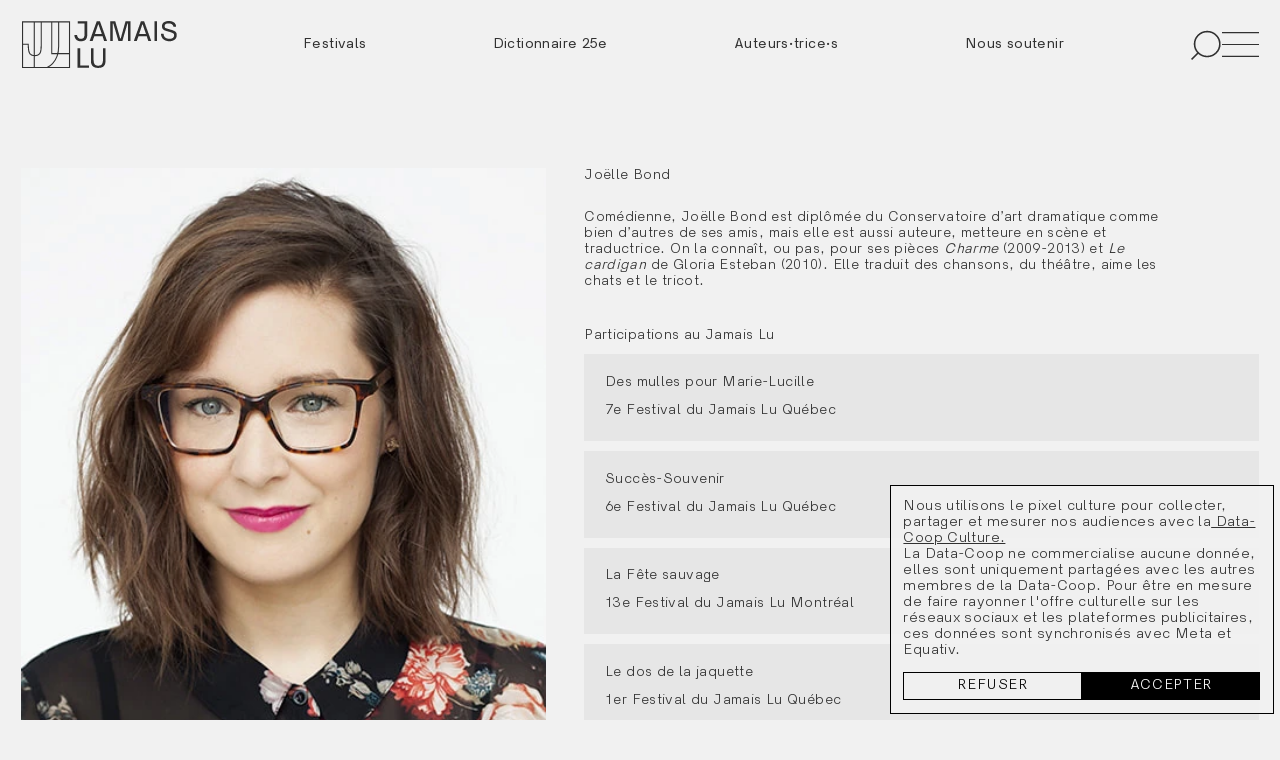

--- FILE ---
content_type: text/html; charset=UTF-8
request_url: https://jamaislu.com/auteurs-autrices/joelle-bond
body_size: 5033
content:


<!DOCTYPE html>
<html lang="fr">
    <head>
        <meta charset="UTF-8">
        <meta http-equiv="X-UA-Compatible" content="IE=edge">
        <meta name="viewport" content="width=device-width, initial-scale=1.0">
        <title>Joëlle Bond | Jamais Lu</title>
        <meta name="description" content="">
        
        
<link rel="preload" href="https://jamaislu.com/assets/fonts/HK-Guise-Regular.woff2" as="font" type="font/woff2" crossorigin="">
<link rel="preload" href="https://jamaislu.com/assets/fonts/HK-Guise-SemiBold.woff2" as="font" type="font/woff2" crossorigin="">
<link rel="preload" href="https://jamaislu.com/assets/fonts/HK-Guise-Medium.woff2" as="font" type="font/woff2" crossorigin="">



<style></style>
<script></script>
<link rel="stylesheet" href="/assets/app.min.css">
<script src="/assets/app.min.js" defer></script>
<script src="/assets/com.min.js" defer></script>

        
        <meta property="og:title" content="Joëlle Bond | Jamais Lu" />
        <meta property="og:description" content="">
        <meta property="og:type" content="website" />
        <meta property="og:url" content="https://jamaislu.com/auteurs-autrices/joelle-bond" />
        <meta property="og:image" content="https://jamaislu.com/media/site/a4e8955e21-1677782213/jl_site_image-de-partage_page-generale.jpeg" />

        <meta name="twitter:card" content="summary_large_image">
        <meta name="twitter:title" content="Joëlle Bond | Jamais Lu">
        <meta name="twitter:description" content="">
        <meta name="twitter:image" content="https://jamaislu.com/media/site/a4e8955e21-1677782213/jl_site_image-de-partage_page-generale.jpeg">

        <meta name="htmx-config" content='{"includeIndicatorStyles": false, "scrollBehavior":"auto", "defaultSettleDelay": 0, "defaultSwapDelay": 400}'>

        <link rel="icon" href="/favicon.svg">
        <link rel=”mask-icon” href=”mask-icon.svg” color="#D6D5D5">
        <link rel="apple-touch-icon" href="apple-touch-icon.png">
        <link rel="manifest" href="/manifest.json">

                <script src="https://cdn.usefathom.com/script.js" data-site="PIZVMPPI" data-canonical="false" data-spa="auto" defer></script>

<!-- Google tag (gtag.js) -->
<script async src="https://www.googletagmanager.com/gtag/js?id=G-Z46FTMBYGX"></script>
<script>
  window.dataLayer = window.dataLayer || [];
  function gtag(){dataLayer.push(arguments);}
  gtag('js', new Date());

  gtag('config', 'G-Z46FTMBYGX');
</script>                        <style>
            #jamais-lu-montreal h1 {margin-top:1rem;line-height: 1.5;}
#jamais-lu-caraibe h1 {margin-top:1rem;}        </style>
                
    </head>
    <body class="top" hx-boost="true" hx-indicator="body">
<div id="page" class="profile">
    <div id="shim"></div>
<header id="header">
    <div class="wrapper">
        <a class="logo" href="https://jamaislu.com" aria-label="Site logo"><svg width="143" height="44" viewBox="0 0 143 44" fill="none" xmlns="http://www.w3.org/2000/svg">
<path d="M44.4779 0.80365H1.41992V42.6428H44.4779V0.80365Z" stroke="currentColor"/>
<path d="M44.4781 29.9143H28.1904V0.80365" stroke="currentColor"/>
<path d="M12.1748 0.80365V42.6428" stroke="currentColor"/>
<path d="M23.9795 42.6428C25.8629 41.7182 27.512 40.5188 28.918 39.0488C32.634 35.1622 34.5196 29.8279 34.5196 23.1965V0.80365" stroke="currentColor"/>
<path d="M18.499 0.80365V23.1965C18.499 27.5199 17.6523 29.3778 16.9427 30.1737C15.9701 31.2668 14.5509 31.7967 12.6033 31.7967C10.6558 31.7967 9.23438 31.2779 8.33246 30.2114C7.64717 29.4 6.80936 27.5176 6.70767 23.1499L6.66346 21.2609H1.41992" stroke="currentColor"/>
<g clip-path="url(#clip0_619_1305)">
<path d="M108.33 11.8413L111.222 3.06672H111.477L114.539 11.8413H108.33V11.8413ZM103.481 18.316H106.118L107.65 14.0562H115.305L116.666 18.316H119.303V18.1454L112.838 0.170602H109.945L103.481 18.146V18.3166L103.481 18.316ZM136.144 18.5716C139.461 18.5716 142.864 16.6973 142.864 12.9494C142.864 10.3939 141.588 9.20081 138.356 8.26398L134.273 7.07153C132.402 6.47531 131.636 6.30469 131.636 4.68602C131.636 2.72673 133.337 2.21551 135.464 2.21551C137.59 2.21551 139.717 3.23796 139.717 5.28224H142.184C142.184 1.78928 139.122 0.000610352 135.464 0.000610352C132.317 0.000610352 129.169 1.27868 129.169 4.85663C129.169 7.49776 130.956 8.60521 133.423 9.20143L137.25 10.3089C139.972 11.2457 140.397 11.6719 140.397 13.2056C140.397 15.0799 138.781 16.3574 136.144 16.3574C133.252 16.3574 130.7 14.9093 130.7 11.6719H128.318C128.318 15.6761 131.21 18.5722 136.144 18.5722V18.5716ZM122.279 18.316H124.746V0.170602H122.279V18.316ZM81.7057 18.316H84.1724V2.21488H84.598L89.2762 18.316H92.9336L97.6118 2.21488H98.0373V18.316H100.334V0.170602H95.8258L91.4029 16.1011H90.9773L86.3845 0.170602H81.7063V18.316H81.7057ZM67.8408 11.8413L70.7331 3.06672H70.9883L74.0503 11.8413H67.8408V11.8413ZM62.9922 18.316H65.6293L67.1606 14.0562H74.816L76.177 18.316H78.814V18.1454L72.3493 0.170602H69.457L62.9922 18.146V18.3166V18.316ZM54.8264 18.5716C59.0797 18.5716 60.6952 16.5273 60.6952 12.5232V0.170602H51.9341V2.21488H58.2285V12.0969C58.2285 14.3968 57.7181 16.3567 54.8264 16.3567C52.955 16.3567 51.6795 15.2493 51.3388 12.7788H48.8721C49.2122 16.5273 51.1684 18.5716 54.8264 18.5716V18.5716ZM70.798 43.0211C75.7314 43.0211 77.518 40.7212 77.518 36.0358V24.8757H75.1361V35.6096C75.1361 38.6763 74.2007 40.9768 70.798 40.9768C67.8208 40.9768 66.5447 39.2732 66.5447 35.6096V24.8757H64.078V36.2914C64.078 40.9768 66.2895 43.0217 70.798 43.0217V43.0211ZM51.7444 42.7655H62.2914V40.8062H54.2111V24.8757H51.7444V42.7655Z" fill="currentColor"/>
</g>
<defs>
<clipPath id="clip0_619_1305">
<rect width="142.247" height="43.0211" fill="white" transform="translate(0.616211)"/>
</clipPath>
</defs>
</svg>
</a>
                <a href="/projets" role="menuitem" class="nav-link">Festivals</a>
                <a href="https://jamaislu.com/dictionnaire-25e-jamais-lu" role="menuitem" class="nav-link">Dictionnaire 25e</a>
                <a href="/auteurs-autrices" role="menuitem" class="nav-link">Auteurs·trice·s</a>
                <a href="https://jamaislu.com/nous-soutenir" role="menuitem" class="nav-link">Nous soutenir</a>
                <div class="toggles">
            <button class="search">
                <svg width="20" height="19" viewBox="0 0 20 19" fill="none" xmlns="http://www.w3.org/2000/svg">
<path d="M10.7436 16.7919C15.1044 16.7919 18.6395 13.2568 18.6395 8.89594C18.6395 4.53513 15.1044 1 10.7436 1C6.38279 1 2.84766 4.53513 2.84766 8.89594C2.84766 13.2568 6.38279 16.7919 10.7436 16.7919Z" stroke="currentColor" stroke-miterlimit="10"/>
<path d="M1 18.6347L5.25728 14.3774" stroke="currentColor" stroke-miterlimit="10"/>
</svg>
            </button>
            <button class="menu" data-menu>
                <svg width="31" height="21" viewBox="0 0 31 21" fill="none" xmlns="http://www.w3.org/2000/svg">
<line y1="0.5" x2="31" y2="0.5" stroke="currentColor"/>
<line y1="10.5" x2="31" y2="10.5" stroke="currentColor"/>
<line y1="20.5" x2="31" y2="20.5" stroke="currentColor"/>
</svg>
            </button>   
        </div>
    </div>
</header>
    
    <section class="profile_header">
        <div class="ctn">
            <figure>
                                <img
    alt=""
    src="https://jamaislu.com/media/pages/auteurs-autrices/joelle-bond/b3dec752fb-1677782305/joelle-bond-mg-julieartacho_orig-300x.jpg"
    srcset="https://jamaislu.com/media/pages/auteurs-autrices/joelle-bond/b3dec752fb-1677782305/joelle-bond-mg-julieartacho_orig-300x.webp 300w, https://jamaislu.com/media/pages/auteurs-autrices/joelle-bond/b3dec752fb-1677782305/joelle-bond-mg-julieartacho_orig-600x.webp 600w, https://jamaislu.com/media/pages/auteurs-autrices/joelle-bond/b3dec752fb-1677782305/joelle-bond-mg-julieartacho_orig-900x.webp 900w, https://jamaislu.com/media/pages/auteurs-autrices/joelle-bond/b3dec752fb-1677782305/joelle-bond-mg-julieartacho_orig-1200x.webp 1200w, https://jamaislu.com/media/pages/auteurs-autrices/joelle-bond/b3dec752fb-1677782305/joelle-bond-mg-julieartacho_orig-1800x.webp 1800w, https://jamaislu.com/media/pages/auteurs-autrices/joelle-bond/b3dec752fb-1677782305/joelle-bond-mg-julieartacho_orig-1920x.webp 1920w"
    width="450"
    height="675"
    loading="lazy">
                            </figure>
            <div class="content">
                <div class="prose">
                    <h1 class="h2">Joëlle Bond</h1>
                    <p>Comédienne, Joëlle Bond est diplômée du Conservatoire d’art dramatique comme bien d’autres de ses amis, mais elle est aussi auteure, metteure en scène et traductrice. On la connaît, ou pas, pour ses pièces <em>Charme</em> (2009-2013) et <em>Le cardigan</em> de Gloria Esteban (2010). Elle traduit des chansons, du théâtre, aime les chats et le tricot.</p>                </div>
                
                                <div class="participations mt-200">
                    <h2 class="h6">Participations au Jamais Lu</h2>
                                        <a href="https://jamaislu.com/projets/7e-festival-jamais-lu-quebec/des-mulles-pour-marie-lucille" class="mt-10">
                                                <h3 class="h5">Des mulles pour Marie-Lucille</h3>
                        <div class="small">7e Festival du Jamais Lu Québec</div>
                                            </a>
                                        <a href="https://jamaislu.com/projets/6e-festival-jamais-lu-quebec/succes-souvenir" class="mt-10">
                                                <h3 class="h5">Succès-Souvenir</h3>
                        <div class="small">6e Festival du Jamais Lu Québec</div>
                                            </a>
                                        <a href="https://jamaislu.com/projets/13e-festival-jamais-lu-montreal/la-fete-sauvage" class="mt-10">
                                                <h3 class="h5">La Fête sauvage</h3>
                        <div class="small">13e Festival du Jamais Lu Montréal</div>
                                            </a>
                                        <a href="https://jamaislu.com/projets/1e-festival-jamais-lu-quebec/le-dos-de-la-jaquette" class="mt-10">
                                                <h3 class="h5">Le dos de la jaquette</h3>
                        <div class="small">1er Festival du Jamais Lu Québec</div>
                                            </a>
                                    </div>
                
                
            </div>
        </div>

        </div>
    </section>
        
<footer id="footer">
    <div class="prefooter">
        <img src="/assets/svg/prefooter.svg">
    </div>
    <div class="ctn">
        <nav>
                        <div class="group">
                <div class="name">Organisation</div>
                                <a href="/a-propos#historique">L'histoire</a>
                                <a href="/a-propos#equipe">L'équipe</a>
                                <a href="/a-propos#conseil-d-administration">Conseil d'administration</a>
                                <a href="https://jamaislu.com/politique-de-confidentialite">Politique de confidentialité </a>
                                <a href="https://jamaislu.com/offre-emploi">Emploi</a>
                 
            </div>
                        <div class="group">
                <div class="name">Contact</div>
                                <a href="mailto:info@jamaislu.com">info@jamaislu.com</a>
                                <a href="https://www.instagram.com/jamais_lu">Instagram</a>
                                <a href="https://www.facebook.com/JamaisLu">Facebook</a>
                                <a href="tel:+15148441811">514-844-1811</a>
                 
            </div>
                        <div class="group">
                <div class="name">Participer</div>
                 
            </div>
                    </nav>
        <div class="actions mt-300">
                        <a href="http://eepurl.com/giV0cH">S'inscrire à l'infolettre</a>
                                </div>
        <div class="legal my-100">
                        <a href="https://collaborationspeciale.ca/">Design par Collaboration Spéciale</a>
             
            <button data-consent-toggle>Paramètres de confidentialité</button>
            <div>© Jamais Lu 2025</div>            
        </div>
    </div>
</footer>
</div>
<div id="transition"></div>
<site-menu>
    <div class="veil"></div>
    <div class="ctn">
        <div class="dialog">
            <header>
                <div class="h6">Menu</div>
                <button class="close" data-menu>
                    <svg width="29" height="28" viewBox="0 0 29 28" fill="none" xmlns="http://www.w3.org/2000/svg">
                        <path d="M0.894531 1L28.138 27.5005" stroke="currentColor"/>
                        <path d="M28.138 1L0.894531 27.5005" stroke="currentColor"/>
                    </svg>
                </button>   
            </header>
            <nav>
                                                <details >
                    <summary class="h5">Festivals et projets</summary>
                                        <a class="lede" href="https://jamaislu.com/projets/3e-festival-jamais-lu-mobile">Mobile</a>
                                        <a class="lede" href="/projets/23e-festival-du-jamais-lu-montreal">Montréal</a>
                                        <a class="lede" href="/projets/2e-festival-jamais-lu-caraibe">Caraibe</a>
                                        <a class="lede" href="https://jamaislu.com/projets/10e-festival-jamais-lu-paris">Paris</a>
                                        <a class="lede" href="https://jamaislu.com/projets/14e-jamais-lu-quebec">Québec</a>
                                        <a class="lede" href="/projets">Tout</a>
                      
                </details>
                                                                <a class="h5" href="https://jamaislu.com/dictionnaire-25e-jamais-lu">Dictionnaire 25e</a>
                                                                <a class="h5" href="https://jamaislu.com/nous-soutenir">Nous soutenir</a>
                                                                <details >
                    <summary class="h5">Le Jamais Lu</summary>
                                        <a class="lede" href="/a-propos">À propos</a>
                                        <a class="lede" href="/a-propos#historique">Histoire</a>
                                        <a class="lede" href="/a-propos#equipe">Équipe</a>
                      
                </details>
                                                                <a class="h5" href="/auteurs-autrices">Auteur·trice·s</a>
                                                                <a class="h5" href="https://jamaislu.com/offre-emploi">Emploi</a>
                                            </nav>
        </div>
    </div>
</site-menu>
<site-search>
    <div class="veil"></div>
    <div class="ctn">
        <div class="dialog">
            <header>
                <div class="h6">Recherche</div>
                <button class="close">
                    <svg width="29" height="28" viewBox="0 0 29 28" fill="none" xmlns="http://www.w3.org/2000/svg">
                        <path d="M0.894531 1L28.138 27.5005" stroke="currentColor"/>
                        <path d="M28.138 1L0.894531 27.5005" stroke="currentColor"/>
                    </svg>
                </button>   
            </header>
            <div class="input">
                <input 
                type="search" 
                name="q" 
                autocomplete="off"
                hx-get="/search"
                hx-trigger="keyup changed delay:500ms, search"
                hx-target="site-search .results" 
                hx-select="article"
                hx-indicator="site-search .indicator"
                placeholder="Rechercher">                
            </div>
            <div class="results"></div>
            <div class="indicator"></div>
        </div>
    </div>
</site-search>
 
<wht-consent>
    <div class="wht-consent_text">Nous utilisons le pixel culture pour collecter, partager et mesurer nos audiences avec la<a href="https://datacoopculture.ca/" target="_blank" title="Data Coop Culture"> Data-Coop Culture.</a> <br>La Data-Coop ne commercialise aucune donnée, elles sont uniquement partagées avec les autres membres de la Data-Coop. Pour être en mesure de faire rayonner l'offre culturelle sur les réseaux sociaux et les plateformes publicitaires, ces données sont synchronisés avec Meta et Equativ.</div>
    <div class="wht-consent_actions">
        <button class="wht-consent_dissent">Refuser</button>
        <button class="wht-consent_consent">Accepter</button>
    </div>
</wht-consent>
<!-- Google Tag Manager (noscript) -->
<noscript><iframe src="https://www.googletagmanager.com/ns.html?id=GTM-N7WW4S4T"
height="0" width="0" style="display:none;visibility:hidden"></iframe></noscript>
<!-- End Google Tag Manager (noscript) --><script defer src="https://static.cloudflareinsights.com/beacon.min.js/vcd15cbe7772f49c399c6a5babf22c1241717689176015" integrity="sha512-ZpsOmlRQV6y907TI0dKBHq9Md29nnaEIPlkf84rnaERnq6zvWvPUqr2ft8M1aS28oN72PdrCzSjY4U6VaAw1EQ==" data-cf-beacon='{"version":"2024.11.0","token":"2429dc1e902b4e1f8004ad3d0578adbc","r":1,"server_timing":{"name":{"cfCacheStatus":true,"cfEdge":true,"cfExtPri":true,"cfL4":true,"cfOrigin":true,"cfSpeedBrain":true},"location_startswith":null}}' crossorigin="anonymous"></script>
</body>
</html>


--- FILE ---
content_type: text/css
request_url: https://jamaislu.com/assets/app.min.css
body_size: 7675
content:
*,:after,:before{border:0 solid;box-sizing:border-box;margin:0;padding:0}a{color:currentColor;text-decoration:none}audio,canvas,embed,figure,iframe,img,object,svg,video{display:block}body,html{height:100%}body{min-width:300px;overflow-x:hidden}button{background:none;color:currentColor;cursor:pointer;font:inherit;line-height:inherit}button::-moz-focus-inner{border:0;padding:0}h1,h2,h3,h4,h5,h6{font-size:inherit;font-weight:inherit}img,picture,svg,video{height:auto;max-width:100%;transform-style:preserve-3d;width:100%}input{font:inherit}ol,ul{list-style:none}b,strong{font-weight:700}summary{cursor:pointer}summary:focus{outline:0}summary:focus-visible{outline:solid;outline:5px auto -webkit-focus-ring-color}table{border-spacing:0;font-variant-numeric:tabular-nums;width:100%}td,th{text-align:left;vertical-align:top}time{font-feature-settings:"tnum" on,"lnum" on}@font-face{font-display:swap;font-family:HK Guise;font-style:normal;font-weight:400;src:local(""),url(/assets/fonts/HK-Guise-Regular.woff2) format("woff2")}@font-face{font-display:swap;font-family:HK Guise;font-style:normal;font-weight:500;src:local(""),url(/assets/fonts/HK-Guise-Medium.woff2) format("woff2")}@font-face{font-display:swap;font-family:HK Guise;font-style:normal;font-weight:600;src:local(""),url(/assets/fonts/HK-Guise-SemiBold.woff2) format("woff2")}:root{--color-bg:#f1f1f1;--color-fg:#313131;--color-ph:rgba(49,49,49,.2);--color-text:var(--color-fg);--color-text-gray:rgba(49,49,49,.7);--color-beige:#f7f7f2;--color-red:#ff6c4b;--color-yellow:#fcff75;--color-gray:rgba(29,29,27,.05);--color-white:#f1f1f1;--color-black:#1d1d1b;--color-green:#368740;--color-orange:#ff9200;--spacing-px:1px;--spacing-5:5px;--spacing-10:10px;--spacing-100:1.0625rem;--spacing-200:1.75rem;--spacing-300:1.75rem;--spacing-400:3.875rem;--spacing-main:120rem;--spacing-site:120rem}@media (min-width:1024px){:root{--spacing-px:1px;--spacing-100:1.625rem;--spacing-200:3rem;--spacing-300:7.375rem;--spacing-400:7.375rem}}:root{--text-sm:0.8125rem;--text-base:1rem;--text-lg:0.9375rem;--text-xl:1.125rem;--text-2xl:1.25rem;--text-3xl:1.25rem;--text-4xl:1.75rem;--text-5xl:2.375rem}@media (min-width:1024px){:root{--text-sm:1rem;--text-base:1.25rem;--text-lg:1.25rem;--text-xl:1.875rem;--text-2xl:2.8125rem;--text-3xl:3.75rem;--text-4xl:5rem;--text-5xl:7.8125rem}}:root{--leading-none:1;--leading-100:1.16;--leading-200:1.25;--leading-300:1.5;--leading-400:1.625;--leading-500:2;--font-sans:"HK Guise","Segoe UI",Tahoma,Geneva,Verdana,sans-serif;--border:1px solid var(--color-gray);--gutter:var(--spacing-100);--rhythm:4rem;--header:65px;--rounded:0px;--main:var(--spacing-main);--site:var(--spacing-site)}@media (min-width:1024px){:root{--rhythm:13rem;--header:74px}}:root{background:var(--color-bg);color:var(--color-fg);font-family:var(--font-sans);font-size:16px;font-weight:400;letter-spacing:.03em}@media (min-width:1024px){:root{font-size:1vw}}@media (min-width:1783px){:root{font-size:18px}}::selection{background:var(--color-orange);color:var(--color-white)}img[loading=lazy]:not([loaded]){opacity:0}img[loading=lazy][loaded]{opacity:1;transition-duration:.4s}wht-img{background:var(--color);display:block;flex-grow:0;flex-shrink:0;height:100%;width:100%}wht-img img[loading=lazy]{opacity:0}wht-img img[loading=lazy][loaded]{opacity:1;transition-delay:.2s;transition-duration:.2s;transition-property:opacity;transition-timing-function:linear}wht-img[data-fit=contain],wht-img[data-fit=cover]{inset:0;position:absolute}wht-img[data-fit=cover] img{height:100%;object-fit:cover;object-position:var(--focus);width:100%}wht-img[data-fit=contain] img{height:100%;object-fit:contain;object-position:var(--focus);width:100%}body.disable-scroll{overflow:hidden}.prose p{margin-bottom:2rem;margin-top:2rem}.h1,.prose .h1,.prose :where(h1){font-size:var(--text-5xl);line-height:1.2;text-transform:uppercase}.prose .h1,.prose :where(h1){margin-bottom:2rem;margin-top:3rem}.h2,.prose .h2,.prose :where(h2){font-size:var(--text-4xl);line-height:1.2;margin-bottom:2rem;margin-top:3rem;text-transform:uppercase}.prose .h2,.prose :where(h2){margin-bottom:2rem;margin-top:3rem}.h3,.prose .h3,.prose :where(h3){font-size:var(--text-3xl);line-height:1.2;text-transform:uppercase}.prose .h3,.prose :where(h3){margin-bottom:2rem;margin-top:3rem}.h4,.prose .h4,.prose :where(h4){font-size:var(--text-2xl);font-weight:500;line-height:1.2}.prose .h4,.prose :where(h4){margin-bottom:2rem;margin-top:2rem}.h5,.prose .h5,.prose :where(h5){font-size:var(--text-xl);font-weight:500;line-height:1.2}.prose .h5,.prose :where(h5){margin-bottom:2rem;margin-top:3rem}.h6,.prose .h6,.prose :where(h6){font-size:var(--text-lg);font-weight:400;line-height:1.2;text-transform:uppercase}.prose .h6,.prose :where(h6){margin-bottom:2rem;margin-top:3rem}.prose blockquote{border-left:2px solid var(--color-fg);font-size:var(--text-base);font-weight:500;line-height:1.4;margin-bottom:5rem;margin-top:5rem;padding-left:var(--spacing-100)}.prose blockquote cite{display:block;font-size:var(--text-sm);margin-top:2rem}.lede,.lede p{font-size:var(--text-lg);font-weight:600;line-height:1.5}.lede p+p{margin-bottom:2rem;margin-top:2rem}.lede a{text-decoration:underline}.prose :where(li),.prose :where(p){font-size:var(--text-base);font-weight:400;line-height:1.5}.prose .small p,.small,small{font-size:var(--text-sm);line-height:1.5}.prose ol,.prose ul{padding-left:1rem}.prose ul>li{list-style:disc}.prose ol>li{list-style:decimal}.prose ol li+li,.prose ul li+li{margin-top:1rem}sup{font-size:smaller;text-transform:none}.prose a{text-decoration:underline}.prose details:first-of-type{margin-top:2rem}.prose details{appearance:none;-webkit-appearance:none;background:var(--color-gray);border-radius:var(--rounded);display:flex;flex-direction:column;padding:1rem}.prose details summary{align-items:center;display:flex;justify-content:space-between;list-style:none;margin:0!important}.prose details[open] summary:after{content:"-"}.prose details summary:after{content:"+";text-align:center}.prose details .prose{margin-bottom:.5rem;margin-top:1rem}.prose details+details{margin-top:var(--gutter)}.prose iframe[src*=youtube]{aspect-ratio:16/9;height:auto;margin:2rem 0;width:100%}.prose iframe[src*=spotify]{margin:2rem 0;width:100%}.prose figure{margin:4rem 0;width:100%}.prose>:first-child{margin-top:0}.prose>:last-child{margin-bottom:0}.btn{align-items:center;align-self:flex-start;display:inline-flex;font-size:var(--text-lg);font-weight:400;justify-content:center;line-height:1;padding:.5625rem 1.125rem .4375rem;position:relative;text-align:center;text-decoration:none!important;text-transform:uppercase}@media (min-width:1024px){.btn{height:2.5625rem}}.btn:after{border:1px solid var(--color-fg);content:"";inset:0;position:absolute}@media (min-width:1024px){.btn{padding:.75rem 1.875rem .625rem}}.link{font-size:var(--text-base);font-weight:400;justify-content:center;line-height:1;position:relative;text-align:center;text-decoration:underline;text-decoration-color:var(--color-fg)}a:focus-visible,button:focus-visible,input:focus-visible{outline-color:inherit;outline-offset:2px;outline-style:dotted;outline-width:2px}#page{height:100%}.tag{font-feature-settings:"tnum" on,"lnum" on;align-items:center;border-radius:99px;display:inline-flex;font-size:.8125rem;font-weight:600;height:1.375rem;justify-content:center;padding:.1875rem .5rem;position:relative;z-index:1}.tag:before{background:var(--color,#ff6c4b);border-radius:9999px;content:"";inset:0;position:absolute;z-index:-1}.mt-5{margin-top:var(--spacing-5)}.mt-10{margin-top:var(--spacing-10)}.mt-100{margin-top:var(--spacing-100)}.mt-200{margin-top:var(--spacing-200)}.mt-300{margin-top:var(--spacing-300)}.mb-100{margin-bottom:var(--spacing-100)}.mb-200{margin-bottom:var(--spacing-200)}.mb-300{margin-bottom:var(--spacing-300)}.mb-600{margin-bottom:var(--spacing-600)}.mx-100{margin-left:var(--spacing-100);margin-right:var(--spacing-100)}.mx-200{margin-left:var(--spacing-200);margin-right:var(--spacing-200)}.mx-300{margin-left:var(--spacing-300);margin-right:var(--spacing-300)}.mx-auto{margin-left:auto;margin-right:auto}.my-100{margin-bottom:var(--spacing-100);margin-top:var(--spacing-100)}.my-200{margin-bottom:var(--spacing-200);margin-top:var(--spacing-200)}.my-300{margin-bottom:var(--spacing-300);margin-top:var(--spacing-300)}.pt-100{padding-top:var(--spacing-100)}.pt-200{padding-top:var(--spacing-200)}.pt-300{padding-top:var(--spacing-300)}.pb-100{padding-bottom:var(--spacing-100)}.pb-200{padding-bottom:var(--spacing-200)}.pb-300{padding-bottom:var(--spacing-300)}.py-100{padding-bottom:var(--spacing-100);padding-top:var(--spacing-100)}.py-200{padding-bottom:var(--spacing-200);padding-top:var(--spacing-200)}.py-300{padding-bottom:var(--spacing-300);padding-top:var(--spacing-300)}.landscape{display:none}@media (min-width:1024px){.landscape{display:block}}.portrait{display:block}.portrait-flex{display:flex}@media (min-width:1024px){.portrait,.portrait-flex{display:none}}#shim{display:block;height:var(--header);position:relative}#header{left:0;position:fixed;right:0;top:0;transition-duration:.5s;transition-property:background-image;z-index:6000}body #header:before{background:var(--color-bg);content:"";inset:0;opacity:1;position:absolute;transition:all .2s;z-index:-1}body.top #header:before{opacity:0}#header .wrapper{align-items:center;display:flex;justify-content:space-between;margin:0 auto;max-width:var(--site);padding:var(--gutter);position:relative;z-index:1}#header .logo{display:block;height:48px}#header .logo svg{height:100%;width:auto}#header .nav-link{display:none;font-weight:500}@media (min-width:1024px){#header .nav-link{display:block}}#header .toggles{align-items:center;display:flex;gap:1rem}#header .toggles .search svg{height:auto;width:32px}#header .toggles .menu svg{height:auto;width:37px}#footer{--color-bg:var(--color-black);--color-fg:var(--color-white);background:var(--color-bg);color:var(--color-fg)}#footer,#footer .prefooter{display:block;position:relative}#footer .prefooter{height:250px;width:100%}@media (min-width:1024px){#footer .prefooter{height:350px}}#footer .prefooter img{height:100%;object-fit:cover;width:100%}#footer nav{display:grid;gap:3rem;grid-template-columns:1fr;margin:var(--rhythm) auto 3rem auto}@media (min-width:640px){#footer nav{grid-template-columns:1fr 1fr}}@media (min-width:1440px){#footer nav{grid-template-columns:1fr 1fr 1fr 1fr}}#footer nav .group{align-items:flex-start;display:flex;flex-direction:column;gap:5px}#footer nav .group .name{font-weight:500;margin-bottom:1.5rem;text-transform:uppercase}#footer nav .group a:not(:first-of-type){margin-top:10px}#footer .actions{display:flex;flex-wrap:wrap;gap:var(--spacing-100)}@media (min-width:1024px){#footer .actions{flex-wrap:nowrap}}#footer .actions a{align-items:center;border:1px solid var(--color-fg);display:flex;flex-grow:1;font-size:18px;justify-content:center;padding:2rem;text-align:center;text-transform:uppercase}@media (min-width:1024px){#footer .actions a{font-size:45px;padding:3rem 2rem}}#footer .legal{display:flex;flex-direction:column;font-size:x-small;gap:1rem;justify-content:space-between;padding-bottom:var(--spacing-100);width:100%}#footer button[data-consent-toggle]{width:fit-content}@media (min-width:1024px){#footer .legal{flex-direction:row}#footer button[data-consent-toggle]{margin-left:auto}}site-menu{height:100%;inset:0;opacity:0;overflow:hidden;position:fixed;visibility:hidden;z-index:6000}site-menu[open]{opacity:1;visibility:visible}site-menu .veil{background:rgba(0,0,0,.7);inset:0;position:absolute;z-index:0}@media (max-width:1023px){site-menu .ctn{padding:0}}site-menu .dialog{background:#d9d9d9;display:block;margin-left:auto;max-height:100%;max-width:36rem;overflow-y:auto;transform:translateY(-10px);transition:transform .2s}@media (min-width:1024px){site-menu .dialog{margin-right:calc(var(--gutter)*-.5)}}site-menu[open] .dialog{transform:translateY(0)}site-menu header{align-items:center;border-bottom:var(--border);display:flex;height:calc(var(--header) + var(--gutter));justify-content:space-between;padding:var(--gutter)}site-menu header button svg{height:auto;margin:auto;width:37px}site-menu nav,site-menu nav details{display:flex;flex-direction:column}site-menu nav details{appearance:none;-webkit-appearance:none;padding:1rem}site-menu nav details+details{border-top:none}site-menu details summary{align-items:center;display:flex;justify-content:space-between;list-style:none}site-menu details[open] summary:after{content:"-"}site-menu summary:after{content:"+";text-align:center}site-menu nav details a{align-items:center;display:flex;margin-top:1rem;position:relative}site-menu nav details a.dot:after{background:var(--color-green);border-radius:100%;content:"";height:1rem;margin-left:1rem;width:1rem}site-menu nav>a{padding:1rem}site-search{height:100%;inset:0;opacity:0;overflow:hidden;position:fixed;visibility:hidden;z-index:6000}site-search[open]{opacity:1;visibility:visible}site-search .veil{background:rgba(0,0,0,.7);inset:0;position:absolute;z-index:0}@media (max-width:1023px){site-search .ctn{padding:0}}site-search .dialog{background:#d9d9d9;display:block;margin-left:auto;max-height:100%;max-width:36rem;overflow-y:auto;transform:translateY(-10px);transition:transform .2s}@media (min-width:1024px){site-search .dialog{margin-right:var(--gutter)}}site-search[open] .dialog{transform:translateY(0)}site-search header{align-items:center;border-bottom:var(--border);display:flex;height:calc(var(--header) + var(--gutter));justify-content:space-between;padding:var(--gutter)}site-search header button svg{height:auto;margin:auto;width:37px}site-search .input{padding:var(--spacing-100)}site-search input{background:transparent;border:1px solid var(--color-fg);font:inherit;padding:1rem;width:100%}site-search .results{display:grid;gap:10px;max-height:600px;overflow-y:auto;padding:0 var(--spacing-100) var(--spacing-100) var(--spacing-100)}site-search article{background:var(--color-bg);padding:10px}site-search article a{display:grid;grid-template-columns:3fr 1fr}site-search article figure{aspect-ratio:1/1;background:var(--color-ph);height:4rem;margin-left:auto;overflow:hidden;width:4rem}site-search article figure img{height:100%;object-fit:cover;width:100%}lite-youtube{background-color:#000;background-position:50%;background-size:cover;contain:content;cursor:pointer;display:block;position:relative}lite-youtube:before{background-image:url([data-uri]);background-position:top;background-repeat:repeat-x;content:"";display:block;height:60px;padding-bottom:50px;position:absolute;top:0;transition:all .2s cubic-bezier(0,0,.2,1);width:100%}lite-youtube:after{content:"";display:block;padding-bottom:56.25%}lite-youtube>iframe{border:0;height:100%;left:0;position:absolute;top:0;width:100%}lite-youtube>.lty-playbtn{background-color:transparent;background-image:url('data:image/svg+xml;utf8,<svg xmlns="http://www.w3.org/2000/svg" viewBox="0 0 68 48"><path d="M66.52 7.74c-.78-2.93-2.49-5.41-5.42-6.19C55.79.13 34 0 34 0S12.21.13 6.9 1.55c-2.93.78-4.63 3.26-5.42 6.19C.06 13.05 0 24 0 24s.06 10.95 1.48 16.26c.78 2.93 2.49 5.41 5.42 6.19C12.21 47.87 34 48 34 48s21.79-.13 27.1-1.55c2.93-.78 4.64-3.26 5.42-6.19C67.94 34.95 68 24 68 24s-.06-10.95-1.48-16.26z" fill="red"/><path d="M45 24 27 14v20" fill="white"/></svg>');border:none;cursor:pointer;display:block;filter:grayscale(100%);height:48px;left:50%;position:absolute;top:50%;transform:translate3d(-50%,-50%,0);transition:filter .1s cubic-bezier(0,0,.2,1);width:68px;z-index:1}lite-youtube .lty-playbtn:focus,lite-youtube:hover>.lty-playbtn{filter:none}lite-youtube.lyt-activated{cursor:unset}lite-youtube.lyt-activated:before,lite-youtube.lyt-activated>.lty-playbtn{opacity:0;pointer-events:none}.lyt-visually-hidden{clip:rect(0 0 0 0);clip-path:inset(50%);height:1px;overflow:hidden;position:absolute;white-space:nowrap;width:1px}.spinner{animation-duration:1.1s;animation-iteration-count:infinite;animation-name:spinner;animation-timing-function:linear;border:3px solid silver;border-left:3px solid var(--color-fg);border-radius:100%;box-sizing:border-box;color:var(--color-fg);content:"";height:1.5rem;opacity:0;transform:translateZ(0);visibility:hidden;width:1.5rem}@keyframes spinner{0%{opacity:1;transform:rotate(0deg);visibility:visible}to{opacity:1;transform:rotate(1turn);visibility:visible}}body.boosted[class*=htmx-] #page>:not(#header){animation-duration:.4s;animation-fill-mode:forwards;animation-name:page-out;animation-timing-function:cubic-bezier(.16,1,.3,1)}@keyframes page-out{to{opacity:0;transform:translateY(-10px)}}body.boosted #page>:not(#header){animation-duration:.4s;animation-fill-mode:forwards;animation-name:page-in;animation-timing-function:cubic-bezier(.16,1,.3,1)}@keyframes page-in{0%{opacity:0;transform:translateY(-10px)}to{opacity:1;transform:translateY(0)}}.ctn{margin:0 auto;max-width:var(--site);padding:0 var(--gutter);position:relative;width:100%}wht-consent{background:#f1f1f1;border:1px solid #000;bottom:.5rem;color:#313131;display:block;left:.5rem;margin:0 auto;opacity:0;padding:1rem;position:fixed;right:.5rem;transform:translateY(100%);visibility:hidden;z-index:6000}@media (min-width:1024px){wht-consent{left:unset;width:30rem}}wht-consent[open]{animation:wht-consent .5s cubic-bezier(.34,1.56,.64,1) forwards}@keyframes wht-consent{to{opacity:1;transform:translateY(0);visibility:visible}}.wht-consent_text{font-family:inherit;font-size:small}.wht-consent_text a{text-decoration:underline}.wht-consent_text strong{font-weight:700}.wht-consent_text em{font-style:italic}.wht-consent_actions{display:flex;gap:.5rem;margin-top:1rem}.wht-consent_consent,.wht-consent_dissent{background:#000;border:1px solid #000;color:#fff;cursor:pointer;font-size:small;letter-spacing:.05em;line-height:1;padding:.5rem 1rem;text-transform:uppercase;width:100%}.wht-consent_dissent{background:none;color:#000}.wht-consent_scripts{display:none;visibility:hidden}.project_info .small{max-width:32ch}.project_info .btn,.project_info .small{margin-top:var(--spacing-100)}.event_info .date{margin-bottom:var(--spacing-100)}.event_info .location{margin-top:var(--spacing-100);max-width:32ch}.event_info .tag{margin-left:10px}.event_info .btn{margin-top:var(--spacing-100)}.event_info time{font-feature-settings:"tnum" on,"lnum" on;border:1px solid var(--color-fg);border-radius:99px;display:inline-block;flex-shrink:0;font-size:.8125rem;font-weight:600;padding:.1875rem .5rem;position:relative}.events .wrapper{margin:0 auto;max-width:var(--main);padding:0 var(--gutter)}.events_title{margin-bottom:2rem}.events_date{margin-top:var(--spacing-200)}.events_event{background:var(--color-gray);border-radius:var(--rounded);display:flex;gap:var(--gutter);margin-top:var(--gutter);position:relative}.events_event .target{flex-grow:1;padding:var(--gutter)}.events_event_title{padding-right:2rem}@media (min-width:1024px){.events_event_title{padding-right:3rem}}.events_event_info{align-items:center;display:flex;gap:1rem;margin-top:.5rem}.events_event_info time{font-feature-settings:"tnum" on,"lnum" on;border:1px solid var(--color-fg);border-radius:99px;display:inline-block;flex-shrink:0;font-size:.8125rem;font-weight:600;padding:.1875rem .5rem;position:relative}.events_event_attendees{margin-top:1rem;max-width:72ch}.events_event .ticket{height:1.5rem;position:absolute;right:var(--gutter);top:var(--gutter);width:1.5rem}@media (min-width:1024px){.events_event .ticket{height:2rem;width:2rem}}.block,section:where([class^=_]){display:block;position:relative;scroll-margin-top:calc(var(--header) + var(--gutter))}.block--a{margin-top:0}.block--b,section:where([class^=_]){margin-top:var(--rhythm)}.block--a+.block--a{margin-top:0!important}.block--a+.block--b{margin-top:var(--rhythm)}.block-cta{bottom:var(--rhythm);position:absolute;right:var(--spacing-100);z-index:1}@media (min-width:1024px){.block-cta{bottom:calc(var(--rhythm)/2);right:calc(var(--spacing-100)*2)}}a-splash.block--a:first-of-type{margin-top:calc(var(--header)*-1);padding-top:var(--header)}#page.default .block--a{margin-top:var(--rhythm)}@media (min-width:1024px){#page.default a-articles{padding:calc(var(--rhythm)/2) 0}}._youtube+.block--a{margin-top:var(--rhythm)}a-marquee{background:var(--color-bg);display:block;overflow:hidden;position:relative}a-marquee .track{--color-fg:var(--color-white);color:var(--color-fg);display:flex;font-weight:400;overflow:hidden;padding:1rem 0;text-transform:uppercase;transform:rotate(356deg);white-space:nowrap}@media (min-width:1024px){a-marquee .track{padding:2rem 0}}a-marquee .track a{transform:translateX(calc(-5%*(1 - var(--viewport-y)) - 5%));transition-duration:2s;transition-property:transform;transition-timing-function:cubic-bezier(.19,1,.22,1)}a-marquee .track:nth-child(odd) a{transform:translateX(calc(5%*(1 - var(--viewport-y)) - 10%))}a-marquee .track a span{margin-left:3rem;max-width:42ch}a-cta,a-marquee .block-cta{background:var(--color-bg)}a-cta{padding:calc(var(--rhythm)/2) 0!important}@media (min-width:1024px){a-cta{background:var(--color-bg);padding:var(--rhythm) 0}}a-cta .ctn{display:grid;gap:var(--spacing-200)}@media (min-width:1024px){a-cta .ctn{grid-template-columns:7fr 9fr}}a-cta .media{position:relative}@media (min-width:1024px){a-cta .media figure{inset:0;max-width:none;position:absolute}}a-cta .media img{height:100%;object-fit:contain;width:100%}a-cta .content{display:grid;gap:1rem}a-cta .content .links{align-items:center;display:flex;gap:1rem;margin-top:.5rem}a-cta .content p{max-width:54ch}a-articles{--color-fg:var(--color-white);background:var(--color-bg);color:var(--color-fg);display:block;overflow:hidden;padding:var(--rhythm) 0}a-articles .ctn{display:grid;gap:var(--spacing-200);row-gap:var(--spacing-300)}@media (min-width:1024px){a-articles .ctn{grid-template-columns:1fr 1fr 1fr}}a-articles article{align-self:flex-start}a-articles article .media{background-color:var(--color-ph);border-radius:var(--rounded);overflow:hidden;width:100%}a-articles article .media img{height:auto;width:100%}a-articles article h3{margin-top:2rem}a-articles article .btn{margin-top:1.5rem}a-articles article:hover a img{transform:scale(1.1);transition:transform .4s}a-authors{background:var(--color-bg);display:block;font-size:1.375rem;font-weight:500;height:24rem;margin:0 auto;overflow:hidden;position:relative}@media (min-width:1024px){a-authors{font-size:3.75rem;height:50rem}}a-authors .track{color:var(--color-red);margin:0 auto;overflow:hidden;text-align:center;width:fit-content}a-authors .track:hover ul{animation-play-state:paused}a-authors ul{animation:authors 60s linear infinite}a-authors ul li{margin-top:.5rem}a-authors .block-cta,a-mediatext{background:var(--color-bg)}a-mediatext{padding:var(--rhythm) 0 calc(var(--rhythm)*2) 0}@media (min-width:1024px){a-mediatext{background:var(--color-bg);padding:var(--rhythm) 0}}a-mediatext .ctn{display:grid;gap:var(--spacing-200)}@media (min-width:1024px){a-mediatext .ctn{grid-template-columns:7fr 9fr}}a-mediatext .media{justify-content:flex-end}a-mediatext .media img{border-radius:var(--rounded)}a-mediatext p{max-width:54ch}a-splash{background:var(--color);display:block;margin:0 auto;overflow:hidden;padding-bottom:var(--rhythm);position:relative}@media (min-width:1024px){a-splash{height:100%;min-height:900px}}a-splash .ctn{display:flex;flex-direction:column;margin-top:3.125rem}@media (min-width:1024px){a-splash .ctn{inset:0;margin-top:calc(var(--header) + var(--gutter));position:absolute}}a-splash .media{aspect-ratio:4/3;border-radius:var(--rounded);overflow:hidden;width:100%}@media (min-width:1024px){a-splash .media{aspect-ratio:unset;flex-grow:1}}a-splash .media img,a-splash .media video{height:100%;object-fit:cover;width:100%}a-splash .hat{display:flex;flex-shrink:0;justify-content:space-between}a-splash .landscape .title{flex-shrink:0;text-align:center}@media (min-width:1024px){a-splash .landscape .title{font-size:var(--size)}}a-splash .portrait .btn{margin-top:2rem}b-cards .ctn{gap:var(--spacing-300);max-width:var(--main)}b-cards h2{margin-bottom:3rem;max-width:28ch}b-cards .layout{display:grid;gap:var(--spacing-200)}@media (min-width:1024px){b-cards .layout{grid-template-columns:1fr 1fr 1fr}}b-cards a{aspect-ratio:1/1;background:var(--color,#fff);border-radius:var(--rounded);display:flex;flex-direction:column;padding:var(--gutter)}b-cards h3{font-size:1.875rem;font-weight:500}b-cards .text{flex-grow:1;font-size:1rem;font-weight:500;line-height:1.25}b-cards .text,b-cards .text p+p{margin-top:1rem}b-cards svg{height:3.375rem;margin-left:auto;width:3.375rem}b-text .ctn{display:grid;gap:var(--spacing-300)}@media (min-width:1024px){b-text .ctn{grid-template-columns:7fr 9fr}}b-text .ctn>h2{max-width:28ch}@media (min-width:1024px){b-text .ctn>h2{align-self:flex-start;position:sticky;top:calc(var(--header) + var(--gutter))}}b-enum .ctn{max-width:var(--main)}b-enum h2{margin-bottom:3rem;max-width:28ch}b-enum ul{display:grid;gap:var(--gutter);grid-template-columns:1fr 1fr;row-gap:3rem}@media (min-width:1024px){b-enum ul{grid-template-columns:1fr 1fr 1fr 1fr}}b-enum li figure{aspect-ratio:3/4;background:var(--color-gray);border-radius:var(--rounded);margin-bottom:1.5rem;overflow:hidden}b-enum li figure img{height:100%;object-fit:cover;width:100%}b-enum .content{display:flex;flex-direction:column;gap:1rem}b-enum li .links{display:flex;gap:5px}b-youtube .ctn{max-width:var(--main)}b-youtube h2{max-width:28ch}@media (min-width:1024px){b-youtube h2{margin:0 auto;text-align:center}}b-youtube lite-youtube{border-radius:var(--rounded);width:100%}@media (min-width:1024px){b-youtube lite-youtube{margin:0 auto;width:75%}}b-mediatext .ctn{display:grid;gap:var(--spacing-300);max-width:var(--main)}@media (min-width:1024px){b-mediatext .ctn{grid-template-columns:7fr 9fr}}b-mediatext figure img{border-radius:var(--rounded)}b-mediatext .actions{display:flex;flex-direction:column;gap:.25rem;margin-top:2rem}b-gallery .ctn{max-width:var(--main)}b-gallery h2{max-width:28ch}b-gallery ul{display:grid;gap:var(--gutter);grid-template-columns:1fr}@media (min-width:1024px){b-gallery ul{grid-template-columns:1fr 1fr 1fr}}b-gallery img{border-radius:var(--rounded)}b-logos .ctn{max-width:var(--main)}b-logos h2{max-width:28ch}b-logos .primary{display:grid;gap:var(--gutter);grid-template-columns:1fr}@media (min-width:640px){b-logos .primary{grid-template-columns:1fr 1fr 1fr}}b-logos .primary+.secondary{margin-top:var(--gutter)}b-logos .secondary{display:grid;gap:var(--gutter);grid-template-columns:1fr 1fr}@media (min-width:640px){b-logos .secondary{grid-template-columns:1fr 1fr 1fr 1fr}}@media (min-width:1440px){b-logos .secondary{grid-template-columns:repeat(6,1fr)}}b-logos a{align-items:center;aspect-ratio:1/1;border:var(--border);border-radius:var(--rounded);flex-direction:column;justify-content:center}b-logos a,b-logos figure{display:flex;padding:var(--gutter)}b-logos figure{flex-grow:1;width:100%}b-logos figure img{height:100%;object-fit:contain;width:100%}b-partners .ctn{max-width:var(--main)}b-partners h2{margin-bottom:3rem;max-width:28ch}b-partners .primary{display:grid;gap:var(--gutter);grid-template-columns:1fr}@media (min-width:640px){b-partners .primary{grid-template-columns:1fr 1fr 1fr}}b-partners .primary .item div{text-transform:uppercase}b-partners .primary+.secondary{margin-top:var(--gutter)}b-partners .secondary{display:grid;gap:var(--gutter);grid-template-columns:1fr 1fr}@media (min-width:640px){b-partners .secondary{grid-template-columns:1fr 1fr 1fr 1fr}}@media (min-width:1440px){b-partners .secondary{grid-template-columns:repeat(6,1fr)}}b-partners .item{align-items:center;aspect-ratio:1/1;border:var(--border);border-radius:var(--rounded);display:flex;flex-direction:column;justify-content:center;padding:var(--gutter)}b-partners figure{display:flex;flex-grow:1;padding:var(--gutter);width:100%}b-partners figure img{height:100%;object-fit:contain;width:100%}b-donors h2{margin-bottom:3rem;max-width:28ch}b-donors .track{color:var(--color-fg);font-size:1.375rem;font-weight:500;height:24rem;margin:0 auto;overflow:hidden;position:relative;text-align:center;width:fit-content}@media (min-width:1024px){b-donors .track{font-size:3.75rem;height:50rem}}b-donors .track:hover ul{animation-play-state:paused}b-donors ul{animation:authors 60s linear infinite}@keyframes authors{to{transform:translateY(-100%)}}b-donors li{margin-top:.5rem}b-donors .block-cta{background:var(--color-bg)}b-card .ctn{display:grid;gap:var(--spacing-300)}@media (min-width:1024px){b-card .ctn{grid-template-columns:7fr 9fr}}b-card .ctn>h2{max-width:28ch}@media (min-width:1024px){b-card .ctn>h2{align-self:flex-start;position:sticky;top:calc(var(--header) + var(--gutter))}}b-card .card{background:var(--color,#fff);border-radius:var(--rounded);display:flex;flex-direction:column;min-height:300px;padding:var(--gutter)}b-card .card h3{font-size:1.875rem;font-weight:500}b-card .card p{flex-grow:1;font-size:1rem;font-weight:500;line-height:1.25;margin-top:1rem;max-width:80ch}b-card .links{align-items:center;display:flex;gap:1rem;justify-content:end;margin-top:5rem}b-vip .ctn{display:grid;gap:var(--spacing-300)}@media (min-width:1024px){b-vip .ctn{grid-template-columns:7fr 9fr}}b-vip .ctn>h2{max-width:28ch}@media (min-width:1024px){b-vip .ctn>h2{align-self:flex-start;position:sticky;top:calc(var(--header) + var(--gutter))}}b-vip ul{display:grid;gap:var(--gutter);grid-template-columns:1fr;row-gap:3rem}@media (min-width:1024px){b-vip ul{grid-template-columns:1fr 1fr}}b-vip li figure{aspect-ratio:3/4;background:var(--color-gray);border-radius:var(--rounded);margin-bottom:1.5rem;overflow:hidden}b-vip li figure img{height:100%;object-fit:cover;width:100%}b-vip .content{gap:1rem}b-vip .content,b-vip li .links{display:flex;flex-direction:column}b-vip li .links{gap:5px}._vimeo h2{max-width:28ch}@media (min-width:1024px){._vimeo h2{margin-left:auto;margin-right:auto;text-align:center}}._vimeo wht-frame{align-items:center;aspect-ratio:16/9;background:#000;cursor:pointer;display:flex;justify-content:center;margin:0 auto;overflow:hidden;position:relative;width:100%}@media (min-width:1024px){._vimeo wht-frame{width:75%}}._vimeo .play{color:#fff;transition:scale .2s;width:3rem;z-index:1}@media (min-width:1024px){._vimeo .play{width:5rem}}._vimeo wht-frame:hover .play{scale:1.3}._vimeo iframe{aspect-ratio:16/9;background:#000;width:100%;z-index:2}._youtube h2{max-width:28ch}@media (min-width:1024px){._youtube h2{margin-left:auto;margin-right:auto;text-align:center}}._youtube wht-frame{align-items:center;aspect-ratio:16/9;background:#000;cursor:pointer;display:flex;justify-content:center;margin:0 auto;overflow:hidden;position:relative;width:100%}@media (min-width:1024px){._youtube wht-frame{width:75%}}._youtube .play{color:#fff;transition:scale .2s;width:3rem;z-index:1}@media (min-width:1024px){._youtube .play{width:5rem}}._youtube wht-frame:hover .play{scale:1.3}._youtube iframe{aspect-ratio:16/9;background:#000;width:100%;z-index:2}.default_header{margin-top:3.125rem}@media (min-width:1024px){.default_header{margin-top:8.75rem}}.default_header .ctn{display:grid;gap:var(--spacing-300)}@media (min-width:1024px){.default_header .ctn{grid-template-columns:7fr 9fr}}.default_header p+p{margin-top:2rem}#page.default #footer{margin-top:var(--rhythm)}.error_header{margin:0 auto}.articles_list,.error_header{max-width:var(--site);padding:0 var(--spacing-100)}.articles_list{column-gap:var(--spacing-100);display:grid;margin:var(--spacing-300) auto;row-gap:var(--spacing-300)}@media (min-width:1024px){.articles_list{grid-template-columns:1fr 1fr 1fr}}.articles_list article figure{background-color:var(--color-gray);border-radius:var(--rounded);overflow:hidden;width:100%}.articles_list article figure img{height:auto;width:100%}.article_header{margin-top:3.125rem}@media (min-width:1024px){.article_header{margin-top:8.75rem}}.article_header h1{font-size:1.75rem;line-height:1.17;margin:var(--spacing-300) auto 0 auto;max-width:54rem;text-align:center}@media (min-width:1024px){.article_header h1{font-size:3.75rem}}.article_body{margin:var(--spacing-300) auto var(--spacing-300) auto;max-width:800px;padding:0 var(--spacing-100)}.profiles_list{display:grid;gap:var(--rhythm);grid-template-columns:1fr;margin:var(--rhythm) auto var(--rhythm) auto;max-width:var(--site);padding:0 var(--gutter)}@media (min-width:1024px){.profiles_list{grid-template-columns:1fr 1fr 1fr}}.profiles_list h2{text-transform:uppercase}.profiles_list a{display:block;font-size:1.5rem;margin-top:.5rem;text-transform:capitalize}#page.profile{height:auto}.profile_header{background:var(--color,var(--color-bg));margin-top:calc(var(--header)*-1)}.profile_header .ctn{display:grid;padding:calc(var(--header) + var(--spacing-300)) var(--spacing-100) var(--spacing-300) var(--spacing-100)}@media (min-width:1024px){.profile_header .ctn{gap:var(--spacing-200);grid-template-columns:7fr 9fr}}.profile_header figure{aspect-ratio:3/4;background-color:var(--color-gray);border-radius:var(--rounded);overflow:hidden}.profile_header figure img{height:100%;object-fit:cover;width:100%}.profile_header .content{margin-top:var(--spacing-300)}@media (min-width:1024px){.profile_header .content{margin-top:unset}}.profile_header .prose{max-width:72ch}.profile_header .participations a{background:var(--color-gray);border-radius:var(--rounded);display:flex;display:grid;gap:var(--gutter);gap:10px;padding:var(--gutter)}.projects_header,.projects_list{margin:var(--rhythm) auto 0 auto;padding:0 var(--gutter)}.projects_list{max-width:var(--site)}.projects_list h2{margin-bottom:5.75rem}.projects_list .grid{column-gap:1rem;display:grid;grid-template-columns:1fr;margin-top:1rem;row-gap:4rem}@media (min-width:640px){.projects_list .grid{grid-template-columns:1fr 1fr}}@media (min-width:1024px){.projects_list .grid{grid-template-columns:1fr 1fr 1fr 1fr}}.projects_list article a{text-align:center}.projects_list article figure{aspect-ratio:689/1035;background:var(--color-gray);border-radius:var(--rounded);margin:0 auto;overflow:hidden;transition:transform .4s;width:17rem}.projects_list article a:hover figure{transform:rotate(4deg)}.projects_list article figure img{height:100%;object-fit:cover;width:100%}.projects_list article h3{margin-top:2rem}#page.projects #footer{margin-top:var(--rhythm)}.project_header{background:var(--color,var(--color-gray));margin-top:calc(var(--header)*-1)}.project_header .wrapper{display:grid;margin:0 auto;max-width:var(--site);padding:calc(var(--header) + var(--spacing-300)) var(--spacing-100) var(--spacing-300) var(--spacing-100)}@media (min-width:1024px){.project_header .wrapper{gap:var(--spacing-200);grid-template-columns:7fr 9fr}}.project_header .media{align-items:center;display:flex;justify-content:center}.project_header .media figure{border-radius:var(--rounded);overflow:hidden;width:100%}@media (min-width:1024px){.project_header .media figure{width:80%}}.project_header .content{display:flex;flex-direction:column;justify-content:center;margin-top:var(--spacing-300)}@media (min-width:1024px){.project_header .content{margin-top:unset}}.project_header .project_info{margin-top:var(--spacing-100)}.project_body{margin-top:var(--spacing-300)}.project_body .wrapper{display:grid;margin:0 auto;max-width:var(--main);padding:0 var(--gutter)}@media (min-width:1024px){.project_body .wrapper{gap:var(--spacing-200);grid-template-columns:7fr 9fr}}.project_body .project_info{display:none}@media (min-width:1024px){.project_body .project_info{align-self:flex-start;display:block;position:sticky;top:var(--spacing-300)}}#page.project .events{margin:var(--spacing-300) 0}#page.project #footer{margin-top:var(--spacing-300)}#page.event{height:auto}.event_header{background:var(--color,var(--color-gray));margin-top:calc(var(--header)*-1)}.event_header .wrapper{display:grid;margin:0 auto;max-width:var(--site);padding:calc(var(--header) + var(--spacing-300)) var(--spacing-100) var(--spacing-300) var(--spacing-100)}@media (min-width:1024px){.event_header .wrapper{gap:var(--spacing-200);grid-template-columns:7fr 9fr}}.event_header .media{align-items:center;display:flex;flex-direction:column;justify-content:center}.event_header .media figure{border-radius:var(--rounded);overflow:hidden;width:100%}@media (min-width:1024px){.event_header .media figure{width:80%}}.event_header .content{margin-top:var(--spacing-300)}@media (min-width:1024px){.event_header .content{margin-top:unset}}.event_header .back{align-items:center;display:inline-flex}.event_header .back svg{margin-right:5px;width:.5rem}.event_body,.event_header .event_info{margin-top:var(--spacing-200)}.event_body .wrapper{display:grid;margin:0 auto;max-width:var(--main);padding:0 var(--gutter)}@media (min-width:1024px){.event_body .wrapper{gap:var(--spacing-200);grid-template-columns:7fr 9fr}}.event_body blockquote{margin:3rem 0}.event_body .footnotes{color:var(--color-text-gray);margin-top:var(--spacing-200);max-width:72ch}.attendees{display:grid;gap:var(--spacing-10);margin:var(--spacing-200) 0}@media (min-width:1024px){.attendees{grid-template-columns:1fr 1fr}}.attendees a{align-items:center;background:var(--color-gray);border-radius:var(--rounded);display:flex;gap:1rem;padding:10px;text-decoration:none}.attendees figure{aspect-ratio:1/1;border-radius:100%;flex-grow:0;flex-shrink:0;overflow:hidden;width:36px}@media (min-width:1024px){.attendees figure{width:50px}}.attendees img{height:100%;object-fit:cover;width:100%}.event_body .excerpt{border-left:2px solid var(--color-fg);margin-top:var(--spacing-200);padding-left:var(--spacing-100)}.event_body .event_info{display:none}@media (min-width:1024px){.event_body .event_info{align-self:flex-start;display:block;position:sticky;top:var(--spacing-300)}}#page.event .events{margin:var(--spacing-300) 0}.scene_list ul{margin-bottom:var(--rhythm);margin-top:var(--rhythm)}.scene_list .heading{display:none;font-weight:500}@media (min-width:1024px){.scene_list .heading{display:grid;grid-template-columns:4fr 2fr 2fr 1fr 2fr}}.scene_list .title{font-size:var(--text-4xl)}@media (min-width:1024px){.scene_list .title{font-size:var(--text-xl)}}.scene_list li{border-bottom:1px solid var(--color-black);display:flex;flex-direction:column;gap:1rem;padding:1rem 0}.scene_list li:nth-child(2){border-top:1px solid var(--color-black)}@media (min-width:1024px){.scene_list li{align-items:center;display:grid;grid-template-columns:4fr 2fr 2fr 1fr 2fr}.scene_list li,.scene_list li:nth-child(2){border-top:none}}.scene_list .authors{max-width:32ch}.scene_list .date,.scene_list .editor,.scene_list .location{align-items:center;display:flex}@media (prefers-reduced-motion:no-preference){.fx>*,.fxi>*{animation-duration:1.5s;animation-fill-mode:forwards;animation-timing-function:cubic-bezier(.16,1,.3,1);opacity:0}.fx>*,.in .fxi>*,.in.fxi>*{animation-name:fx}[class*=fx]>:first-child{animation-delay:0ms}[class*=fx]>:nth-child(2){animation-delay:.1s}[class*=fx]>:nth-child(3){animation-delay:.2s}[class*=fx]>:nth-child(4){animation-delay:.3s}[class*=fx]>:nth-child(5){animation-delay:.4s}[class*=fx]>:nth-child(6){animation-delay:.5s}[class*=fx]>:nth-child(7){animation-delay:.6s}[class*=fx]>:nth-child(8){animation-delay:.7s}[class*=fx]>:nth-child(9){animation-delay:.8s}[class*=fx]>:nth-child(n+10){animation-delay:.9s}@keyframes fx{0%{opacity:0;transform:translateY(20px)}to{opacity:1;transform:translateY(0)}}.fxi-jumpin{transform:translateY(100%) rotate(-20deg)}.fxi-jumpin-alt{transform:translateY(100%) rotate(20deg)}.fx-jumpin,.fx-jumpin-alt,.fxi-jumpin-alt.in,.fxi-jumpin.in{animation-duration:1.5s;animation-fill-mode:forwards;animation-iteration-count:1;animation-name:jumpIn;animation-timing-function:cubic-bezier(.16,1,.3,1)}.fx-jumpin-alt,.fxi-jumpin-alt.in{animation-name:jumpInAlt}@keyframes jumpIn{0%{transform:translateY(100%) rotate(-20deg)}to{transform:translateY(0) rotate(10deg)}}@keyframes jumpInAlt{0%{transform:translateY(100%) rotate(20deg)}to{transform:translateY(0) rotate(-10deg)}}}

--- FILE ---
content_type: application/javascript; charset=utf-8
request_url: https://jamaislu.com/assets/app.min.js
body_size: 16642
content:
!function(){"use strict";window.addEventListener("load",(e=>{const t=new URLSearchParams(window.location.search).get("fathom");"0"==t&&fathom.blockTrackingForMe(),"1"==t&&fathom.enableTrackingForMe()}))}(),function(){"use strict";document.body.addEventListener("htmx:beforeOnLoad",(function e(){document.body.classList.add("boosted"),window.removeEventListener("htmx:beforeOnLoad",e)}))}(),function(){"use strict";let e=document.querySelectorAll("[hx-get]");e.forEach((e=>{e.parentElement.addEventListener("htmx:beforeOnLoad",(e=>{console.log("initial"),e.stopPropagation()}))})),document.addEventListener("htmx:load",(t=>{e=document.querySelectorAll("[hx-get]"),e.forEach((e=>{e.parentElement.addEventListener("htmx:load",(e=>{console.log("after load"),e.stopPropagation()}))}))}))}(),window.addEventListener("htmx:responseError",(e=>{console.log("crap! - "+e.detail.xhr.status),window.location.href=e.detail.xhr.responseURL})),function(){"use strict";window.addEventListener("load",(e=>{const t=new URLSearchParams(window.location.search),r=window.location.href.split("?")[0];t.get("purge")&&(localStorage.clear(),setTimeout((()=>{window.location.href=r}),100))}))}(),function(e,t){"function"==typeof define&&define.amd?define([],t):e.htmx=e.htmx||t()}("undefined"!=typeof self?self:this,(function(){return function(){"use strict";var z={onLoad:t,process:mt,on:D,off:X,trigger:ee,ajax:or,find:C,findAll:R,closest:A,values:function(e,t){return Bt(e,t||"post").values},remove:O,addClass:q,removeClass:T,toggleClass:L,takeClass:H,defineExtension:dr,removeExtension:vr,logAll:E,logger:null,config:{historyEnabled:!0,historyCacheSize:10,refreshOnHistoryMiss:!1,defaultSwapStyle:"innerHTML",defaultSwapDelay:0,defaultSettleDelay:20,includeIndicatorStyles:!0,indicatorClass:"htmx-indicator",requestClass:"htmx-request",addedClass:"htmx-added",settlingClass:"htmx-settling",swappingClass:"htmx-swapping",allowEval:!0,inlineScriptNonce:"",attributesToSettle:["class","style","width","height"],withCredentials:!1,timeout:0,wsReconnectDelay:"full-jitter",wsBinaryType:"blob",disableSelector:"[hx-disable], [data-hx-disable]",useTemplateFragments:!1,scrollBehavior:"smooth",defaultFocusScroll:!1,getCacheBusterParam:!1},parseInterval:v,_:e,createEventSource:function(e){return new EventSource(e,{withCredentials:!0})},createWebSocket:function(e){var t=new WebSocket(e,[]);return t.binaryType=z.config.wsBinaryType,t},version:"1.8.5"},r={addTriggerHandler:ft,bodyContains:re,canAccessLocalStorage:S,filterValues:Wt,hasAttribute:o,getAttributeValue:J,getClosestMatch:h,getExpressionVars:rr,getHeaders:_t,getInputValues:Bt,getInternalData:K,getSwapSpecification:Gt,getTriggerSpecs:Xe,getTarget:se,makeFragment:f,mergeObjects:ne,makeSettleInfo:Zt,oobSwap:V,selectAndSwap:Oe,settleImmediately:At,shouldCancel:Ve,triggerEvent:ee,triggerErrorEvent:Q,withExtensions:wt},n=["get","post","put","delete","patch"],i=n.map((function(e){return"[hx-"+e+"], [data-hx-"+e+"]"})).join(", ");function v(e){if(null!=e)return"ms"==e.slice(-2)?parseFloat(e.slice(0,-2))||void 0:"s"==e.slice(-1)?1e3*parseFloat(e.slice(0,-1))||void 0:"m"==e.slice(-1)?1e3*parseFloat(e.slice(0,-1))*60||void 0:parseFloat(e)||void 0}function G(e,t){return e.getAttribute&&e.getAttribute(t)}function o(e,t){return e.hasAttribute&&(e.hasAttribute(t)||e.hasAttribute("data-"+t))}function J(e,t){return G(e,t)||G(e,"data-"+t)}function u(e){return e.parentElement}function $(){return document}function h(e,t){for(;e&&!t(e);)e=u(e);return e||null}function a(e,t,r){var n=J(t,r),o=J(t,"hx-disinherit");return e!==t&&o&&("*"===o||o.split(" ").indexOf(r)>=0)?"unset":n}function Z(e,t){var r=null;if(h(e,(function(n){return r=a(e,n,t)})),"unset"!==r)return r}function d(e,t){var r=e.matches||e.matchesSelector||e.msMatchesSelector||e.mozMatchesSelector||e.webkitMatchesSelector||e.oMatchesSelector;return r&&r.call(e,t)}function s(e){var t=/<([a-z][^\/\0>\x20\t\r\n\f]*)/i.exec(e);return t?t[1].toLowerCase():""}function l(e,t){for(var r=(new DOMParser).parseFromString(e,"text/html").body;t>0;)t--,r=r.firstChild;return null==r&&(r=$().createDocumentFragment()),r}function f(e){if(z.config.useTemplateFragments)return l("<body><template>"+e+"</template></body>",0).querySelector("template").content;switch(s(e)){case"thead":case"tbody":case"tfoot":case"colgroup":case"caption":return l("<table>"+e+"</table>",1);case"col":return l("<table><colgroup>"+e+"</colgroup></table>",2);case"tr":return l("<table><tbody>"+e+"</tbody></table>",2);case"td":case"th":return l("<table><tbody><tr>"+e+"</tr></tbody></table>",3);case"script":return l("<div>"+e+"</div>",1);default:return l(e,0)}}function te(e){e&&e()}function g(e,t){return Object.prototype.toString.call(e)==="[object "+t+"]"}function p(e){return g(e,"Function")}function m(e){return g(e,"Object")}function K(e){var t="htmx-internal-data",r=e[t];return r||(r=e[t]={}),r}function y(e){var t=[];if(e)for(var r=0;r<e.length;r++)t.push(e[r]);return t}function Y(e,t){if(e)for(var r=0;r<e.length;r++)t(e[r])}function x(e){var t=e.getBoundingClientRect(),r=t.top,n=t.bottom;return r<window.innerHeight&&n>=0}function re(e){return e.getRootNode&&e.getRootNode()instanceof ShadowRoot?$().body.contains(e.getRootNode().host):$().body.contains(e)}function b(e){return e.trim().split(/\s+/)}function ne(e,t){for(var r in t)t.hasOwnProperty(r)&&(e[r]=t[r]);return e}function w(e){try{return JSON.parse(e)}catch(e){return St(e),null}}function S(){var e="htmx:localStorageTest";try{return localStorage.setItem(e,e),localStorage.removeItem(e),!0}catch(e){return!1}}function e(e){return Qt($().body,(function(){return eval(e)}))}function t(e){return z.on("htmx:load",(function(t){e(t.detail.elt)}))}function E(){z.logger=function(e,t,r){console&&console.log(t,e,r)}}function C(e,t){return t?e.querySelector(t):C($(),e)}function R(e,t){return t?e.querySelectorAll(t):R($(),e)}function O(e,t){e=M(e),t?setTimeout((function(){O(e)}),t):e.parentElement.removeChild(e)}function q(e,t,r){e=M(e),r?setTimeout((function(){q(e,t)}),r):e.classList&&e.classList.add(t)}function T(e,t,r){e=M(e),r?setTimeout((function(){T(e,t)}),r):e.classList&&(e.classList.remove(t),0===e.classList.length&&e.removeAttribute("class"))}function L(e,t){(e=M(e)).classList.toggle(t)}function H(e,t){Y((e=M(e)).parentElement.children,(function(e){T(e,t)})),q(e,t)}function A(e,t){if((e=M(e)).closest)return e.closest(t);do{if(null==e||d(e,t))return e}while(e=e&&u(e));return null}function N(e,t){return 0===t.indexOf("closest ")?[A(e,t.substr(8))]:0===t.indexOf("find ")?[C(e,t.substr(5))]:0===t.indexOf("next ")?[I(e,t.substr(5))]:0===t.indexOf("previous ")?[k(e,t.substr(9))]:"document"===t?[document]:"window"===t?[window]:$().querySelectorAll(t)}var I=function(e,t){for(var r=$().querySelectorAll(t),n=0;n<r.length;n++){var o=r[n];if(o.compareDocumentPosition(e)===Node.DOCUMENT_POSITION_PRECEDING)return o}},k=function(e,t){for(var r=$().querySelectorAll(t),n=r.length-1;n>=0;n--){var o=r[n];if(o.compareDocumentPosition(e)===Node.DOCUMENT_POSITION_FOLLOWING)return o}};function ie(e,t){return t?N(e,t)[0]:N($().body,e)[0]}function M(e){return g(e,"String")?C(e):e}function P(e,t,r){return p(t)?{target:$().body,event:e,listener:t}:{target:M(e),event:t,listener:r}}function D(e,t,r){return pr((function(){var n=P(e,t,r);n.target.addEventListener(n.event,n.listener)})),p(t)?t:r}function X(e,t,r){return pr((function(){var n=P(e,t,r);n.target.removeEventListener(n.event,n.listener)})),p(t)?t:r}var ae=$().createElement("output");function F(e,t){var r=Z(e,t);if(r){if("this"===r)return[oe(e,t)];var n=N(e,r);return 0===n.length?(St('The selector "'+r+'" on '+t+" returned no matches!"),[ae]):n}}function oe(e,t){return h(e,(function(e){return null!=J(e,t)}))}function se(e){var t=Z(e,"hx-target");return t?"this"===t?oe(e,"hx-target"):ie(e,t):K(e).boosted?$().body:e}function B(e){for(var t=z.config.attributesToSettle,r=0;r<t.length;r++)if(e===t[r])return!0;return!1}function j(e,t){Y(e.attributes,(function(r){!t.hasAttribute(r.name)&&B(r.name)&&e.removeAttribute(r.name)})),Y(t.attributes,(function(t){B(t.name)&&e.setAttribute(t.name,t.value)}))}function U(e,t){for(var r=gr(t),n=0;n<r.length;n++){var o=r[n];try{if(o.isInlineSwap(e))return!0}catch(e){St(e)}}return"outerHTML"===e}function V(e,t,r){var n="#"+t.id,o="outerHTML";"true"===e||(e.indexOf(":")>0?(o=e.substr(0,e.indexOf(":")),n=e.substr(e.indexOf(":")+1,e.length)):o=e);var i=$().querySelectorAll(n);return i?(Y(i,(function(e){var n,i=t.cloneNode(!0);(n=$().createDocumentFragment()).appendChild(i),U(o,e)||(n=i);var a={shouldSwap:!0,target:e,fragment:n};ee(e,"htmx:oobBeforeSwap",a)&&(e=a.target,a.shouldSwap&&Ce(o,e,e,n,r),Y(r.elts,(function(e){ee(e,"htmx:oobAfterSwap",a)})))})),t.parentNode.removeChild(t)):(t.parentNode.removeChild(t),Q($().body,"htmx:oobErrorNoTarget",{content:t})),e}function _(e,t,r){var n=Z(e,"hx-select-oob");if(n){var o=n.split(",");for(let e=0;e<o.length;e++){var i=o[e].split(":",2),a=i[0];0===a.indexOf("#")&&(a=a.substring(1));var s=i[1]||"true",l=t.querySelector("#"+a);l&&V(s,l,r)}}Y(R(t,"[hx-swap-oob], [data-hx-swap-oob]"),(function(e){var t=J(e,"hx-swap-oob");null!=t&&V(t,e,r)}))}function W(e){Y(R(e,"[hx-preserve], [data-hx-preserve]"),(function(e){var t=J(e,"id"),r=$().getElementById(t);null!=r&&e.parentNode.replaceChild(r,e)}))}function le(e,t,r){Y(t.querySelectorAll("[id]"),(function(t){if(t.id&&t.id.length>0){var n=e.querySelector(t.tagName+"[id='"+t.id+"']");if(n&&n!==e){var o=t.cloneNode();j(t,n),r.tasks.push((function(){j(t,o)}))}}}))}function ue(e){return function(){T(e,z.config.addedClass),mt(e),ht(e),fe(e),ee(e,"htmx:load")}}function fe(e){var t="[autofocus]",r=d(e,t)?e:e.querySelector(t);null!=r&&r.focus()}function ce(e,t,r,n){for(le(e,r,n);r.childNodes.length>0;){var o=r.firstChild;q(o,z.config.addedClass),e.insertBefore(o,t),o.nodeType!==Node.TEXT_NODE&&o.nodeType!==Node.COMMENT_NODE&&n.tasks.push(ue(o))}}function he(e,t){for(var r=0;r<e.length;)t=(t<<5)-t+e.charCodeAt(r++)|0;return t}function de(e){var t=0;if(e.attributes)for(var r=0;r<e.attributes.length;r++){var n=e.attributes[r];n.value&&(t=he(n.name,t),t=he(n.value,t))}return t}function ve(e){var t=K(e);t.webSocket&&t.webSocket.close(),t.sseEventSource&&t.sseEventSource.close(),t.listenerInfos&&Y(t.listenerInfos,(function(e){e.on&&e.on.removeEventListener(e.trigger,e.listener)}))}function ge(e){ee(e,"htmx:beforeCleanupElement"),ve(e),e.children&&Y(e.children,(function(e){ge(e)}))}function pe(e,t,r){if("BODY"===e.tagName)return Se(e,t,r);var n,o=e.previousSibling;for(ce(u(e),e,t,r),n=null==o?u(e).firstChild:o.nextSibling,K(e).replacedWith=n,r.elts=[];n&&n!==e;)n.nodeType===Node.ELEMENT_NODE&&r.elts.push(n),n=n.nextElementSibling;ge(e),u(e).removeChild(e)}function me(e,t,r){return ce(e,e.firstChild,t,r)}function ye(e,t,r){return ce(u(e),e,t,r)}function xe(e,t,r){return ce(e,null,t,r)}function be(e,t,r){return ce(u(e),e.nextSibling,t,r)}function we(e,t,r){return ge(e),u(e).removeChild(e)}function Se(e,t,r){var n=e.firstChild;if(ce(e,n,t,r),n){for(;n.nextSibling;)ge(n.nextSibling),e.removeChild(n.nextSibling);ge(n),e.removeChild(n)}}function Ee(e,t){var r=Z(e,"hx-select");if(r){var n=$().createDocumentFragment();Y(t.querySelectorAll(r),(function(e){n.appendChild(e)})),t=n}return t}function Ce(e,t,r,n,o){switch(e){case"none":return;case"outerHTML":return void pe(r,n,o);case"afterbegin":return void me(r,n,o);case"beforebegin":return void ye(r,n,o);case"beforeend":return void xe(r,n,o);case"afterend":return void be(r,n,o);case"delete":return void we(r,n,o);default:for(var i=gr(t),a=0;a<i.length;a++){var s=i[a];try{var l=s.handleSwap(e,r,n,o);if(l){if(void 0!==l.length)for(var c=0;c<l.length;c++){var u=l[c];u.nodeType!==Node.TEXT_NODE&&u.nodeType!==Node.COMMENT_NODE&&o.tasks.push(ue(u))}return}}catch(e){St(e)}}"innerHTML"===e?Se(r,n,o):Ce(z.config.defaultSwapStyle,t,r,n,o)}}function Re(e){if(e.indexOf("<title")>-1){var t=e.replace(/<svg(\s[^>]*>|>)([\s\S]*?)<\/svg>/gim,"").match(/<title(\s[^>]*>|>)([\s\S]*?)<\/title>/im);if(t)return t[2]}}function Oe(e,t,r,n,o){o.title=Re(n);var i=f(n);if(i)return _(r,i,o),W(i=Ee(r,i)),Ce(e,r,t,i,o)}function qe(e,t,r){var n=e.getResponseHeader(t);if(0===n.indexOf("{")){var o=w(n);for(var i in o)if(o.hasOwnProperty(i)){var a=o[i];m(a)||(a={value:a}),ee(r,i,a)}}else ee(r,n,[])}var Te=/\s/,Le=/[\s,]/,He=/[_$a-zA-Z]/,Ae=/[_$a-zA-Z0-9]/,Ne=['"',"'","/"],Ie=/[^\s]/;function ke(e){for(var t=[],r=0;r<e.length;){if(He.exec(e.charAt(r))){for(var n=r;Ae.exec(e.charAt(r+1));)r++;t.push(e.substr(n,r-n+1))}else if(-1!==Ne.indexOf(e.charAt(r))){var o=e.charAt(r);n=r;for(r++;r<e.length&&e.charAt(r)!==o;)"\\"===e.charAt(r)&&r++,r++;t.push(e.substr(n,r-n+1))}else{var i=e.charAt(r);t.push(i)}r++}return t}function Me(e,t,r){return He.exec(e.charAt(0))&&"true"!==e&&"false"!==e&&"this"!==e&&e!==r&&"."!==t}function Pe(e,t,r){if("["===t[0]){t.shift();for(var n=1,o=" return (function("+r+"){ return (",i=null;t.length>0;){var a=t[0];if("]"===a){if(0===--n){null===i&&(o+="true"),t.shift(),o+=")})";try{var s=Qt(e,(function(){return Function(o)()}),(function(){return!0}));return s.source=o,s}catch(e){return Q($().body,"htmx:syntax:error",{error:e,source:o}),null}}}else"["===a&&n++;Me(a,i,r)?o+="(("+r+"."+a+") ? ("+r+"."+a+") : (window."+a+"))":o+=a,i=t.shift()}}}function c(e,t){for(var r="";e.length>0&&!e[0].match(t);)r+=e.shift();return r}var De="input, textarea, select";function Xe(e){var t=J(e,"hx-trigger"),r=[];if(t){var n=ke(t);do{c(n,Ie);var o=n.length,i=c(n,/[,\[\s]/);if(""!==i)if("every"===i){var a={trigger:"every"};c(n,Ie),a.pollInterval=v(c(n,/[,\[\s]/)),c(n,Ie),(s=Pe(e,n,"event"))&&(a.eventFilter=s),r.push(a)}else if(0===i.indexOf("sse:"))r.push({trigger:"sse",sseEvent:i.substr(4)});else{var s,l={trigger:i};for((s=Pe(e,n,"event"))&&(l.eventFilter=s);n.length>0&&","!==n[0];){c(n,Ie);var u=n.shift();if("changed"===u)l.changed=!0;else if("once"===u)l.once=!0;else if("consume"===u)l.consume=!0;else if("delay"===u&&":"===n[0])n.shift(),l.delay=v(c(n,Le));else if("from"===u&&":"===n[0]){n.shift();var f=c(n,Le);"closest"!==f&&"find"!==f&&"next"!==f&&"previous"!==f||(n.shift(),f+=" "+c(n,Le)),l.from=f}else"target"===u&&":"===n[0]?(n.shift(),l.target=c(n,Le)):"throttle"===u&&":"===n[0]?(n.shift(),l.throttle=v(c(n,Le))):"queue"===u&&":"===n[0]?(n.shift(),l.queue=c(n,Le)):"root"!==u&&"threshold"!==u||":"!==n[0]?Q(e,"htmx:syntax:error",{token:n.shift()}):(n.shift(),l[u]=c(n,Le))}r.push(l)}n.length===o&&Q(e,"htmx:syntax:error",{token:n.shift()}),c(n,Ie)}while(","===n[0]&&n.shift())}return r.length>0?r:d(e,"form")?[{trigger:"submit"}]:d(e,'input[type="button"]')?[{trigger:"click"}]:d(e,De)?[{trigger:"change"}]:[{trigger:"click"}]}function Fe(e){K(e).cancelled=!0}function Be(e,t,r){var n=K(e);n.timeout=setTimeout((function(){re(e)&&!0!==n.cancelled&&(We(r,xt("hx:poll:trigger",{triggerSpec:r,target:e}))||t(e),Be(e,t,r))}),r.pollInterval)}function je(e){return location.hostname===e.hostname&&G(e,"href")&&0!==G(e,"href").indexOf("#")}function Ue(e,t,r){if("A"===e.tagName&&je(e)&&(""===e.target||"_self"===e.target)||"FORM"===e.tagName){var n,o;if(t.boosted=!0,"A"===e.tagName)n="get",o=G(e,"href");else{var i=G(e,"method");n=i?i.toLowerCase():"get",o=G(e,"action")}r.forEach((function(r){ze(e,(function(e,t){lr(n,o,e,t)}),t,r,!0)}))}}function Ve(e,t){if("submit"===e.type||"click"===e.type){if("FORM"===t.tagName)return!0;if(d(t,'input[type="submit"], button')&&null!==A(t,"form"))return!0;if("A"===t.tagName&&t.href&&("#"===t.getAttribute("href")||0!==t.getAttribute("href").indexOf("#")))return!0}return!1}function _e(e,t){return K(e).boosted&&"A"===e.tagName&&"click"===t.type&&(t.ctrlKey||t.metaKey)}function We(e,t){var r=e.eventFilter;if(r)try{return!0!==r(t)}catch(e){return Q($().body,"htmx:eventFilter:error",{error:e,source:r.source}),!0}return!1}function ze(e,t,r,n,o){Y(n.from?N(e,n.from):[e],(function(i){var a=function(r){if(re(e)){if(!_e(e,r)&&((o||Ve(r,e))&&r.preventDefault(),!We(n,r))){var s=K(r);s.triggerSpec=n,null==s.handledFor&&(s.handledFor=[]);var l=K(e);if(s.handledFor.indexOf(e)<0){if(s.handledFor.push(e),n.consume&&r.stopPropagation(),n.target&&r.target&&!d(r.target,n.target))return;if(n.once){if(l.triggeredOnce)return;l.triggeredOnce=!0}if(n.changed){if(l.lastValue===e.value)return;l.lastValue=e.value}if(l.delayed&&clearTimeout(l.delayed),l.throttle)return;n.throttle?l.throttle||(t(e,r),l.throttle=setTimeout((function(){l.throttle=null}),n.throttle)):n.delay?l.delayed=setTimeout((function(){t(e,r)}),n.delay):t(e,r)}}}else i.removeEventListener(n.trigger,a)};null==r.listenerInfos&&(r.listenerInfos=[]),r.listenerInfos.push({trigger:n.trigger,listener:a,on:i}),i.addEventListener(n.trigger,a)}))}var Ge=!1,Je=null;function $e(){Je||(Je=function(){Ge=!0},window.addEventListener("scroll",Je),setInterval((function(){Ge&&(Ge=!1,Y($().querySelectorAll("[hx-trigger='revealed'],[data-hx-trigger='revealed']"),(function(e){Ze(e)})))}),200))}function Ze(e){!o(e,"data-hx-revealed")&&x(e)&&(e.setAttribute("data-hx-revealed","true"),K(e).initHash?ee(e,"revealed"):e.addEventListener("htmx:afterProcessNode",(function(t){ee(e,"revealed")}),{once:!0}))}function Ke(e,t,r){for(var n=b(r),o=0;o<n.length;o++){var i=n[o].split(/:(.+)/);"connect"===i[0]&&Ye(e,i[1],0),"send"===i[0]&&et(e)}}function Ye(e,t,r){if(re(e)){if(0==t.indexOf("/")){var n=location.hostname+(location.port?":"+location.port:"");"https:"==location.protocol?t="wss://"+n+t:"http:"==location.protocol&&(t="ws://"+n+t)}var o=z.createWebSocket(t);o.onerror=function(t){Q(e,"htmx:wsError",{error:t,socket:o}),Qe(e)},o.onclose=function(n){if([1006,1012,1013].indexOf(n.code)>=0){var o=tt(r);setTimeout((function(){Ye(e,t,r+1)}),o)}},o.onopen=function(e){r=0},K(e).webSocket=o,o.addEventListener("message",(function(t){if(!Qe(e)){var r=t.data;wt(e,(function(t){r=t.transformResponse(r,null,e)}));for(var n=Zt(e),o=y(f(r).children),i=0;i<o.length;i++){var a=o[i];V(J(a,"hx-swap-oob")||"true",a,n)}At(n.tasks)}}))}}function Qe(e){if(!re(e))return K(e).webSocket.close(),!0}function et(e){var t=h(e,(function(e){return null!=K(e).webSocket}));t?e.addEventListener(Xe(e)[0].trigger,(function(r){var n=K(t).webSocket,o=_t(e,t),i=Bt(e,"post"),a=i.errors,s=Wt(ne(i.values,rr(e)),e);s.HEADERS=o,a&&a.length>0?ee(e,"htmx:validation:halted",a):(n.send(JSON.stringify(s)),Ve(r,e)&&r.preventDefault())})):Q(e,"htmx:noWebSocketSourceError")}function tt(e){var t=z.config.wsReconnectDelay;if("function"==typeof t)return t(e);if("full-jitter"===t){var r=Math.min(e,6);return 1e3*Math.pow(2,r)*Math.random()}St('htmx.config.wsReconnectDelay must either be a function or the string "full-jitter"')}function rt(e,t,r){for(var n=b(r),o=0;o<n.length;o++){var i=n[o].split(/:(.+)/);"connect"===i[0]&&nt(e,i[1]),"swap"===i[0]&&it(e,i[1])}}function nt(e,t){var r=z.createEventSource(t);r.onerror=function(t){Q(e,"htmx:sseError",{error:t,source:r}),ot(e)},K(e).sseEventSource=r}function it(e,t){var r=h(e,st);if(r){var n=K(r).sseEventSource,o=function(i){if(ot(r))n.removeEventListener(t,o);else{var a=i.data;wt(e,(function(t){a=t.transformResponse(a,null,e)}));var s=Gt(e),l=se(e),c=Zt(e);Oe(s.swapStyle,e,l,a,c),At(c.tasks),ee(e,"htmx:sseMessage",i)}};K(e).sseListener=o,n.addEventListener(t,o)}else Q(e,"htmx:noSSESourceError")}function at(e,t,r){var n=h(e,st);if(n){var o=K(n).sseEventSource,i=function(){ot(n)||(re(e)?t(e):o.removeEventListener(r,i))};K(e).sseListener=i,o.addEventListener(r,i)}else Q(e,"htmx:noSSESourceError")}function ot(e){if(!re(e))return K(e).sseEventSource.close(),!0}function st(e){return null!=K(e).sseEventSource}function lt(e,t,r,n){var o=function(){r.loaded||(r.loaded=!0,t(e))};n?setTimeout(o,n):o()}function ut(e,t,r){var i=!1;return Y(n,(function(n){if(o(e,"hx-"+n)){var a=J(e,"hx-"+n);i=!0,t.path=a,t.verb=n,r.forEach((function(r){ft(e,r,t,(function(e,t){lr(n,a,e,t)}))}))}})),i}function ft(e,t,r,n){if(t.sseEvent)at(e,n,t.sseEvent);else if("revealed"===t.trigger)$e(),ze(e,n,r,t),Ze(e);else if("intersect"===t.trigger){var o={};t.root&&(o.root=ie(e,t.root)),t.threshold&&(o.threshold=parseFloat(t.threshold));var i=new IntersectionObserver((function(t){for(var r=0;r<t.length;r++){if(t[r].isIntersecting){ee(e,"intersect");break}}}),o);i.observe(e),ze(e,n,r,t)}else"load"===t.trigger?We(t,xt("load",{elt:e}))||lt(e,n,r,t.delay):t.pollInterval?(r.polling=!0,Be(e,n,t)):ze(e,n,r,t)}function ct(e){if("text/javascript"===e.type||"module"===e.type||""===e.type){var t=$().createElement("script");Y(e.attributes,(function(e){t.setAttribute(e.name,e.value)})),t.textContent=e.textContent,t.async=!1,z.config.inlineScriptNonce&&(t.nonce=z.config.inlineScriptNonce);var r=e.parentElement;try{r.insertBefore(t,e)}catch(e){St(e)}finally{e.parentElement&&e.parentElement.removeChild(e)}}}function ht(e){d(e,"script")&&ct(e),Y(R(e,"script"),(function(e){ct(e)}))}function dt(){return document.querySelector("[hx-boost], [data-hx-boost]")}function vt(e){if(e.querySelectorAll){var t=dt()?", a, form":"";return e.querySelectorAll(i+t+", [hx-sse], [data-hx-sse], [hx-ws], [data-hx-ws], [hx-ext], [data-hx-ext]")}return[]}function gt(e){var t=function(t){var r=A(t.target,"button, input[type='submit']");null!==r&&(K(e).lastButtonClicked=r)};e.addEventListener("click",t),e.addEventListener("focusin",t),e.addEventListener("focusout",(function(t){K(e).lastButtonClicked=null}))}function pt(e){if(!e.closest||!e.closest(z.config.disableSelector)){var t=K(e);if(t.initHash!==de(e)){t.initHash=de(e),ve(e),ee(e,"htmx:beforeProcessNode"),e.value&&(t.lastValue=e.value);var r=Xe(e);ut(e,t,r)||"true"!==Z(e,"hx-boost")||Ue(e,t,r),"FORM"===e.tagName&&gt(e);var n=J(e,"hx-sse");n&&rt(e,t,n);var o=J(e,"hx-ws");o&&Ke(e,t,o),ee(e,"htmx:afterProcessNode")}}}function mt(e){pt(e=M(e)),Y(vt(e),(function(e){pt(e)}))}function yt(e){return e.replace(/([a-z0-9])([A-Z])/g,"$1-$2").toLowerCase()}function xt(e,t){var r;return window.CustomEvent&&"function"==typeof window.CustomEvent?r=new CustomEvent(e,{bubbles:!0,cancelable:!0,detail:t}):(r=$().createEvent("CustomEvent")).initCustomEvent(e,!0,!0,t),r}function Q(e,t,r){ee(e,t,ne({error:t},r))}function bt(e){return"htmx:afterProcessNode"===e}function wt(e,t){Y(gr(e),(function(e){try{t(e)}catch(e){St(e)}}))}function St(e){console.error?console.error(e):console.log&&console.log("ERROR: ",e)}function ee(e,t,r){e=M(e),null==r&&(r={}),r.elt=e;var n=xt(t,r);z.logger&&!bt(t)&&z.logger(e,t,r),r.error&&(St(r.error),ee(e,"htmx:error",{errorInfo:r}));var o=e.dispatchEvent(n),i=yt(t);if(o&&i!==t){var a=xt(i,n.detail);o=o&&e.dispatchEvent(a)}return wt(e,(function(e){o=o&&!1!==e.onEvent(t,n)})),o}var Et=location.pathname+location.search;function Ct(){return $().querySelector("[hx-history-elt],[data-hx-history-elt]")||$().body}function Rt(e,t,r,n){if(S()){for(var o=w(localStorage.getItem("htmx-history-cache"))||[],i=0;i<o.length;i++)if(o[i].url===e){o.splice(i,1);break}var a={url:e,content:t,title:r,scroll:n};for(ee($().body,"htmx:historyItemCreated",{item:a,cache:o}),o.push(a);o.length>z.config.historyCacheSize;)o.shift();for(;o.length>0;)try{localStorage.setItem("htmx-history-cache",JSON.stringify(o));break}catch(e){Q($().body,"htmx:historyCacheError",{cause:e,cache:o}),o.shift()}}}function Ot(e){if(!S())return null;for(var t=w(localStorage.getItem("htmx-history-cache"))||[],r=0;r<t.length;r++)if(t[r].url===e)return t[r];return null}function qt(e){var t=z.config.requestClass,r=e.cloneNode(!0);return Y(R(r,"."+t),(function(e){T(e,t)})),r.innerHTML}function Tt(){var e=Ct(),t=Et||location.pathname+location.search;$().querySelector('[hx-history="false" i],[data-hx-history="false" i]')||(ee($().body,"htmx:beforeHistorySave",{path:t,historyElt:e}),Rt(t,qt(e),$().title,window.scrollY)),z.config.historyEnabled&&history.replaceState({htmx:!0},$().title,window.location.href)}function Lt(e){z.config.getCacheBusterParam&&((e=e.replace(/org\.htmx\.cache-buster=[^&]*&?/,"")).endsWith("&")||e.endsWith("?"))&&(e=e.slice(0,-1)),z.config.historyEnabled&&history.pushState({htmx:!0},"",e),Et=e}function Ht(e){z.config.historyEnabled&&history.replaceState({htmx:!0},"",e),Et=e}function At(e){Y(e,(function(e){e.call()}))}function Nt(e){var t=new XMLHttpRequest,r={path:e,xhr:t};ee($().body,"htmx:historyCacheMiss",r),t.open("GET",e,!0),t.setRequestHeader("HX-History-Restore-Request","true"),t.onload=function(){if(this.status>=200&&this.status<400){ee($().body,"htmx:historyCacheMissLoad",r);var t=f(this.response);t=t.querySelector("[hx-history-elt],[data-hx-history-elt]")||t;var n=Ct(),o=Zt(n),i=Re(this.response);if(i){var a=C("title");a?a.innerHTML=i:window.document.title=i}Se(n,t,o),At(o.tasks),Et=e,ee($().body,"htmx:historyRestore",{path:e,cacheMiss:!0,serverResponse:this.response})}else Q($().body,"htmx:historyCacheMissLoadError",r)},t.send()}function It(e){Tt();var t=Ot(e=e||location.pathname+location.search);if(t){var r=f(t.content),n=Ct(),o=Zt(n);Se(n,r,o),At(o.tasks),document.title=t.title,window.scrollTo(0,t.scroll),Et=e,ee($().body,"htmx:historyRestore",{path:e,item:t})}else z.config.refreshOnHistoryMiss?window.location.reload(!0):Nt(e)}function kt(e){var t=F(e,"hx-indicator");return null==t&&(t=[e]),Y(t,(function(e){var t=K(e);t.requestCount=(t.requestCount||0)+1,e.classList.add.call(e.classList,z.config.requestClass)})),t}function Mt(e){Y(e,(function(e){var t=K(e);t.requestCount=(t.requestCount||0)-1,0===t.requestCount&&e.classList.remove.call(e.classList,z.config.requestClass)}))}function Pt(e,t){for(var r=0;r<e.length;r++){if(e[r].isSameNode(t))return!0}return!1}function Dt(e){return""!==e.name&&null!=e.name&&!e.disabled&&("button"!==e.type&&"submit"!==e.type&&"image"!==e.tagName&&"reset"!==e.tagName&&"file"!==e.tagName&&("checkbox"!==e.type&&"radio"!==e.type||e.checked))}function Xt(e,t,r,n,o){if(null!=n&&!Pt(e,n)){if(e.push(n),Dt(n)){var i=G(n,"name"),a=n.value;if(n.multiple&&(a=y(n.querySelectorAll("option:checked")).map((function(e){return e.value}))),n.files&&(a=y(n.files)),null!=i&&null!=a){var s=t[i];void 0!==s?Array.isArray(s)?Array.isArray(a)?t[i]=s.concat(a):s.push(a):Array.isArray(a)?t[i]=[s].concat(a):t[i]=[s,a]:t[i]=a}o&&Ft(n,r)}if(d(n,"form"))Y(n.elements,(function(n){Xt(e,t,r,n,o)}))}}function Ft(e,t){e.willValidate&&(ee(e,"htmx:validation:validate"),e.checkValidity()||(t.push({elt:e,message:e.validationMessage,validity:e.validity}),ee(e,"htmx:validation:failed",{message:e.validationMessage,validity:e.validity})))}function Bt(e,t){var r=[],n={},o={},i=[],a=K(e),s=d(e,"form")&&!0!==e.noValidate||"true"===J(e,"hx-validate");if(a.lastButtonClicked&&(s=s&&!0!==a.lastButtonClicked.formNoValidate),"get"!==t&&Xt(r,o,i,A(e,"form"),s),Xt(r,n,i,e,s),a.lastButtonClicked){var l=G(a.lastButtonClicked,"name");l&&(n[l]=a.lastButtonClicked.value)}return Y(F(e,"hx-include"),(function(e){Xt(r,n,i,e,s),d(e,"form")||Y(e.querySelectorAll(De),(function(e){Xt(r,n,i,e,s)}))})),n=ne(n,o),{errors:i,values:n}}function jt(e,t,r){""!==e&&(e+="&"),"[object Object]"===String(r)&&(r=JSON.stringify(r));var n=encodeURIComponent(r);return e+=encodeURIComponent(t)+"="+n}function Ut(e){var t="";for(var r in e)if(e.hasOwnProperty(r)){var n=e[r];Array.isArray(n)?Y(n,(function(e){t=jt(t,r,e)})):t=jt(t,r,n)}return t}function Vt(e){var t=new FormData;for(var r in e)if(e.hasOwnProperty(r)){var n=e[r];Array.isArray(n)?Y(n,(function(e){t.append(r,e)})):t.append(r,n)}return t}function _t(e,t,r){var n={"HX-Request":"true","HX-Trigger":G(e,"id"),"HX-Trigger-Name":G(e,"name"),"HX-Target":J(t,"id"),"HX-Current-URL":$().location.href};return Yt(e,"hx-headers",!1,n),void 0!==r&&(n["HX-Prompt"]=r),K(e).boosted&&(n["HX-Boosted"]="true"),n}function Wt(e,t){var r=Z(t,"hx-params");if(r){if("none"===r)return{};if("*"===r)return e;if(0===r.indexOf("not "))return Y(r.substr(4).split(","),(function(t){t=t.trim(),delete e[t]})),e;var n={};return Y(r.split(","),(function(t){t=t.trim(),n[t]=e[t]})),n}return e}function zt(e){return G(e,"href")&&G(e,"href").indexOf("#")>=0}function Gt(e,t){var r=t||Z(e,"hx-swap"),n={swapStyle:K(e).boosted?"innerHTML":z.config.defaultSwapStyle,swapDelay:z.config.defaultSwapDelay,settleDelay:z.config.defaultSettleDelay};if(K(e).boosted&&!zt(e)&&(n.show="top"),r){var o=b(r);if(o.length>0){n.swapStyle=o[0];for(var i=1;i<o.length;i++){var a=o[i];if(0===a.indexOf("swap:")&&(n.swapDelay=v(a.substr(5))),0===a.indexOf("settle:")&&(n.settleDelay=v(a.substr(7))),0===a.indexOf("scroll:")){var s=(c=a.substr(7).split(":")).pop(),l=c.length>0?c.join(":"):null;n.scroll=s,n.scrollTarget=l}if(0===a.indexOf("show:")){var c,u=(c=a.substr(5).split(":")).pop();l=c.length>0?c.join(":"):null;n.show=u,n.showTarget=l}if(0===a.indexOf("focus-scroll:")){var f=a.substr(13);n.focusScroll="true"==f}}}}return n}function Jt(e){return"multipart/form-data"===Z(e,"hx-encoding")||d(e,"form")&&"multipart/form-data"===G(e,"enctype")}function $t(e,t,r){var n=null;return wt(t,(function(o){null==n&&(n=o.encodeParameters(e,r,t))})),null!=n?n:Jt(t)?Vt(r):Ut(r)}function Zt(e){return{tasks:[],elts:[e]}}function Kt(e,t){var r=e[0],n=e[e.length-1];if(t.scroll){var o=null;t.scrollTarget&&(o=ie(r,t.scrollTarget)),"top"===t.scroll&&(r||o)&&((o=o||r).scrollTop=0),"bottom"===t.scroll&&(n||o)&&((o=o||n).scrollTop=o.scrollHeight)}if(t.show){o=null;if(t.showTarget){var i=t.showTarget;"window"===t.showTarget&&(i="body"),o=ie(r,i)}"top"===t.show&&(r||o)&&(o=o||r).scrollIntoView({block:"start",behavior:z.config.scrollBehavior}),"bottom"===t.show&&(n||o)&&(o=o||n).scrollIntoView({block:"end",behavior:z.config.scrollBehavior})}}function Yt(e,t,r,n){if(null==n&&(n={}),null==e)return n;var o=J(e,t);if(o){var i,a=o.trim(),s=r;if("unset"===a)return null;for(var l in 0===a.indexOf("javascript:")?(a=a.substr(11),s=!0):0===a.indexOf("js:")&&(a=a.substr(3),s=!0),0!==a.indexOf("{")&&(a="{"+a+"}"),i=s?Qt(e,(function(){return Function("return ("+a+")")()}),{}):w(a))i.hasOwnProperty(l)&&null==n[l]&&(n[l]=i[l])}return Yt(u(e),t,r,n)}function Qt(e,t,r){return z.config.allowEval?t():(Q(e,"htmx:evalDisallowedError"),r)}function er(e,t){return Yt(e,"hx-vars",!0,t)}function tr(e,t){return Yt(e,"hx-vals",!1,t)}function rr(e){return ne(er(e),tr(e))}function nr(e,t,r){if(null!==r)try{e.setRequestHeader(t,r)}catch(n){e.setRequestHeader(t,encodeURIComponent(r)),e.setRequestHeader(t+"-URI-AutoEncoded","true")}}function ir(e){if(e.responseURL&&"undefined"!=typeof URL)try{var t=new URL(e.responseURL);return t.pathname+t.search}catch(t){Q($().body,"htmx:badResponseUrl",{url:e.responseURL})}}function ar(e,t){return e.getAllResponseHeaders().match(t)}function or(e,t,r){return e=e.toLowerCase(),r?r instanceof Element||g(r,"String")?lr(e,t,null,null,{targetOverride:M(r),returnPromise:!0}):lr(e,t,M(r.source),r.event,{handler:r.handler,headers:r.headers,values:r.values,targetOverride:M(r.target),swapOverride:r.swap,returnPromise:!0}):lr(e,t,null,null,{returnPromise:!0})}function sr(e){for(var t=[];e;)t.push(e),e=e.parentElement;return t}function lr(e,t,r,n,o,i){var a=null,s=null;if((o=null!=o?o:{}).returnPromise&&"undefined"!=typeof Promise)var l=new Promise((function(e,t){a=e,s=t}));null==r&&(r=$().body);var c=o.handler||fr;if(re(r)){var u=o.targetOverride||se(r);if(null!=u&&u!=ae){if(!i){if(!1===ee(r,"htmx:confirm",{target:u,elt:r,path:t,verb:e,triggeringEvent:n,etc:o,issueRequest:function(){return lr(e,t,r,n,o,!0)}}))return}var f=r,d=K(r),h=Z(r,"hx-sync"),v=null,p=!1;if(h){var m=h.split(":"),g=m[0].trim();if(f="this"===g?oe(r,"hx-sync"):ie(r,g),h=(m[1]||"drop").trim(),d=K(f),"drop"===h&&d.xhr&&!0!==d.abortable)return;if("abort"===h){if(d.xhr)return;p=!0}else if("replace"===h)ee(f,"htmx:abort");else if(0===h.indexOf("queue")){v=(h.split(" ")[1]||"last").trim()}}if(d.xhr){if(!d.abortable){if(null==v){if(n){var y=K(n);y&&y.triggerSpec&&y.triggerSpec.queue&&(v=y.triggerSpec.queue)}null==v&&(v="last")}return null==d.queuedRequests&&(d.queuedRequests=[]),void("first"===v&&0===d.queuedRequests.length||"all"===v?d.queuedRequests.push((function(){lr(e,t,r,n,o)})):"last"===v&&(d.queuedRequests=[],d.queuedRequests.push((function(){lr(e,t,r,n,o)}))))}ee(f,"htmx:abort")}var b=new XMLHttpRequest;d.xhr=b,d.abortable=p;var w=function(){(d.xhr=null,d.abortable=!1,null!=d.queuedRequests&&d.queuedRequests.length>0)&&d.queuedRequests.shift()()},x=Z(r,"hx-prompt");if(x){var S=prompt(x);if(null===S||!ee(r,"htmx:prompt",{prompt:S,target:u}))return te(a),w(),l}var E=Z(r,"hx-confirm");if(E&&!confirm(E))return te(a),w(),l;var L=_t(r,u,S);o.headers&&(L=ne(L,o.headers));var C=Bt(r,e),A=C.errors,T=C.values;o.values&&(T=ne(T,o.values));var q=ne(T,rr(r)),O=Wt(q,r);"get"===e||Jt(r)||(L["Content-Type"]="application/x-www-form-urlencoded"),z.config.getCacheBusterParam&&"get"===e&&(O["org.htmx.cache-buster"]=G(u,"id")||"true"),null!=t&&""!==t||(t=$().location.href);var R=Yt(r,"hx-request"),k=K(r).boosted,H={boosted:k,parameters:O,unfilteredParameters:q,headers:L,target:u,verb:e,errors:A,withCredentials:o.credentials||R.credentials||z.config.withCredentials,timeout:o.timeout||R.timeout||z.config.timeout,path:t,triggeringEvent:n};if(!ee(r,"htmx:configRequest",H))return te(a),w(),l;if(t=H.path,e=H.verb,L=H.headers,O=H.parameters,(A=H.errors)&&A.length>0)return ee(r,"htmx:validation:halted",H),te(a),w(),l;var I=t.split("#"),P=I[0],M=I[1],N=null;if("get"===e)N=P,0!==Object.keys(O).length&&(N.indexOf("?")<0?N+="?":N+="&",N+=Ut(O),M&&(N+="#"+M)),b.open("GET",N,!0);else b.open(e.toUpperCase(),t,!0);if(b.overrideMimeType("text/html"),b.withCredentials=H.withCredentials,b.timeout=H.timeout,R.noHeaders);else for(var X in L)if(L.hasOwnProperty(X)){var D=L[X];nr(b,X,D)}var F={xhr:b,target:u,requestConfig:H,etc:o,boosted:k,pathInfo:{requestPath:t,finalRequestPath:N||t,anchor:M}};if(b.onload=function(){try{var e=sr(r);if(F.pathInfo.responsePath=ir(b),c(r,F),Mt(B),ee(r,"htmx:afterRequest",F),ee(r,"htmx:afterOnLoad",F),!re(r)){for(var t=null;e.length>0&&null==t;){var n=e.shift();re(n)&&(t=n)}t&&(ee(t,"htmx:afterRequest",F),ee(t,"htmx:afterOnLoad",F))}te(a),w()}catch(e){throw Q(r,"htmx:onLoadError",ne({error:e},F)),e}},b.onerror=function(){Mt(B),Q(r,"htmx:afterRequest",F),Q(r,"htmx:sendError",F),te(s),w()},b.onabort=function(){Mt(B),Q(r,"htmx:afterRequest",F),Q(r,"htmx:sendAbort",F),te(s),w()},b.ontimeout=function(){Mt(B),Q(r,"htmx:afterRequest",F),Q(r,"htmx:timeout",F),te(s),w()},!ee(r,"htmx:beforeRequest",F))return te(a),w(),l;var B=kt(r);return Y(["loadstart","loadend","progress","abort"],(function(e){Y([b,b.upload],(function(t){t.addEventListener(e,(function(t){ee(r,"htmx:xhr:"+e,{lengthComputable:t.lengthComputable,loaded:t.loaded,total:t.total})}))}))})),ee(r,"htmx:beforeSend",F),b.send("get"===e?null:$t(b,r,O)),l}Q(r,"htmx:targetError",{target:J(r,"hx-target")})}}function ur(e,t){var r=t.xhr,n=null,o=null;if(ar(r,/HX-Push:/i)?(n=r.getResponseHeader("HX-Push"),o="push"):ar(r,/HX-Push-Url:/i)?(n=r.getResponseHeader("HX-Push-Url"),o="push"):ar(r,/HX-Replace-Url:/i)&&(n=r.getResponseHeader("HX-Replace-Url"),o="replace"),n)return"false"===n?{}:{type:o,path:n};var i=t.pathInfo.finalRequestPath,a=t.pathInfo.responsePath,s=Z(e,"hx-push-url"),l=Z(e,"hx-replace-url"),c=K(e).boosted,u=null,f=null;return s?(u="push",f=s):l?(u="replace",f=l):c&&(u="push",f=a||i),f?"false"===f?{}:("true"===f&&(f=a||i),t.pathInfo.anchor&&-1===f.indexOf("#")&&(f=f+"#"+t.pathInfo.anchor),{type:u,path:f}):{}}function fr(e,t){var r=t.xhr,n=t.target,o=t.etc;if(ee(e,"htmx:beforeOnLoad",t)){if(ar(r,/HX-Trigger:/i)&&qe(r,"HX-Trigger",e),ar(r,/HX-Location:/i)){Tt();var i=r.getResponseHeader("HX-Location");return 0===i.indexOf("{")&&(d=w(i),i=d.path,delete d.path),void or("GET",i,d).then((function(){Lt(i)}))}if(ar(r,/HX-Redirect:/i))location.href=r.getResponseHeader("HX-Redirect");else if(ar(r,/HX-Refresh:/i)&&"true"===r.getResponseHeader("HX-Refresh"))location.reload();else{ar(r,/HX-Retarget:/i)&&(t.target=$().querySelector(r.getResponseHeader("HX-Retarget")));var a=ur(e,t),s=r.status>=200&&r.status<400&&204!==r.status,l=r.response,c=r.status>=400,u=ne({shouldSwap:s,serverResponse:l,isError:c},t);if(ee(n,"htmx:beforeSwap",u)){if(n=u.target,l=u.serverResponse,c=u.isError,t.failed=c,t.successful=!c,u.shouldSwap){286===r.status&&Fe(e),wt(e,(function(t){l=t.transformResponse(l,r,e)})),a.type&&Tt();var f=o.swapOverride;ar(r,/HX-Reswap:/i)&&(f=r.getResponseHeader("HX-Reswap"));var d=Gt(e,f);n.classList.add(z.config.swappingClass);var h=function(){try{var o=document.activeElement,i={};try{i={elt:o,start:o?o.selectionStart:null,end:o?o.selectionEnd:null}}catch(o){}var s=Zt(n);if(Oe(d.swapStyle,n,e,l,s),i.elt&&!re(i.elt)&&i.elt.id){var c=document.getElementById(i.elt.id),u={preventScroll:void 0!==d.focusScroll?!d.focusScroll:!z.config.defaultFocusScroll};if(c){if(i.start&&c.setSelectionRange)try{c.setSelectionRange(i.start,i.end)}catch(o){}c.focus(u)}}if(n.classList.remove(z.config.swappingClass),Y(s.elts,(function(e){e.classList&&e.classList.add(z.config.settlingClass),ee(e,"htmx:afterSwap",t)})),ar(r,/HX-Trigger-After-Swap:/i)){var f=e;re(e)||(f=$().body),qe(r,"HX-Trigger-After-Swap",f)}var h=function(){if(Y(s.tasks,(function(e){e.call()})),Y(s.elts,(function(e){e.classList&&e.classList.remove(z.config.settlingClass),ee(e,"htmx:afterSettle",t)})),a.type&&("push"===a.type?(Lt(a.path),ee($().body,"htmx:pushedIntoHistory",{path:a.path})):(Ht(a.path),ee($().body,"htmx:replacedInHistory",{path:a.path}))),t.pathInfo.anchor){var n=C("#"+t.pathInfo.anchor);n&&n.scrollIntoView({block:"start",behavior:"auto"})}if(s.title){var o=C("title");o?o.innerHTML=s.title:window.document.title=s.title}if(Kt(s.elts,d),ar(r,/HX-Trigger-After-Settle:/i)){var i=e;re(e)||(i=$().body),qe(r,"HX-Trigger-After-Settle",i)}};d.settleDelay>0?setTimeout(h,d.settleDelay):h()}catch(o){throw Q(e,"htmx:swapError",t),o}};d.swapDelay>0?setTimeout(h,d.swapDelay):h()}c&&Q(e,"htmx:responseError",ne({error:"Response Status Error Code "+r.status+" from "+t.pathInfo.requestPath},t))}}}}var cr={};function hr(){return{init:function(e){return null},onEvent:function(e,t){return!0},transformResponse:function(e,t,r){return e},isInlineSwap:function(e){return!1},handleSwap:function(e,t,r,n){return!1},encodeParameters:function(e,t,r){return null}}}function dr(e,t){t.init&&t.init(r),cr[e]=ne(hr(),t)}function vr(e){delete cr[e]}function gr(e,t,r){if(null==e)return t;null==t&&(t=[]),null==r&&(r=[]);var n=J(e,"hx-ext");return n&&Y(n.split(","),(function(e){if("ignore:"!=(e=e.replace(/ /g,"")).slice(0,7)){if(r.indexOf(e)<0){var n=cr[e];n&&t.indexOf(n)<0&&t.push(n)}}else r.push(e.slice(7))})),gr(u(e),t,r)}function pr(e){"loading"!==$().readyState?e():$().addEventListener("DOMContentLoaded",e)}function mr(){!1!==z.config.includeIndicatorStyles&&$().head.insertAdjacentHTML("beforeend","<style>                      ."+z.config.indicatorClass+"{opacity:0;transition: opacity 200ms ease-in;}                      ."+z.config.requestClass+" ."+z.config.indicatorClass+"{opacity:1}                      ."+z.config.requestClass+"."+z.config.indicatorClass+"{opacity:1}                    </style>")}function yr(){var e=$().querySelector('meta[name="htmx-config"]');return e?w(e.content):null}function xr(){var e=yr();e&&(z.config=ne(z.config,e))}return pr((function(){xr(),mr();var e=$().body;mt(e);var t=$().querySelectorAll("[hx-trigger='restored'],[data-hx-trigger='restored']");e.addEventListener("htmx:abort",(function(e){var t=K(e.target);t&&t.xhr&&t.xhr.abort()})),window.onpopstate=function(e){e.state&&e.state.htmx&&(It(),Y(t,(function(e){ee(e,"htmx:restored",{document:$(),triggerEvent:ee})})))},setTimeout((function(){ee(e,"htmx:load",{})}),0)})),z}()})),function(){"use strict";const e=function(){document.querySelectorAll("img").forEach((e=>{e.onload=function(){e.setAttribute("loaded","")},e.complete&&e.setAttribute("loaded","")}))};e(),new MutationObserver(e).observe(document.body,{childList:!0,subtree:!0}),document.addEventListener("htmx:load",(e=>{document.querySelectorAll("img").forEach((e=>{const t=e.getAttribute("src");e.removeAttribute("src"),e.setAttribute("src",t)}))}))}(),function(){"use strict";const e=".block",t=new IntersectionObserver((e=>{e.forEach((e=>{e.isIntersecting?e.target.classList.add("in"):e.target.classList.remove("in")}))})),r=function(){e&&document.querySelectorAll(e).forEach((e=>{t.observe(e)}))};r(),new MutationObserver(r).observe(document.body,{childList:!0,subtree:!0})}(),function(){"use strict";function e(){document.querySelectorAll("a").forEach((e=>{e&&function(e){(function(e){var t=window.location.href,r=e.href,n=t.split("/")[2],o=r.split("/")[2];return!(r.includes("mailto:")||r.includes("tel:")||r.includes(".pdf"))&&(!o||n===o)})(e)||(e.setAttribute("target","_blank"),htmx.process(e))}(e)}))}e(),window.addEventListener("htmx:load",e)}();class LiteYTEmbed extends HTMLElement{connectedCallback(){this.videoId=this.getAttribute("videoid");let e=this.querySelector(".lty-playbtn");if(this.playLabel=e&&e.textContent.trim()||this.getAttribute("playlabel")||"Play",this.style.backgroundImage||(this.style.backgroundImage=`url("https://i.ytimg.com/vi/${this.videoId}/hqdefault.jpg")`),e||(e=document.createElement("button"),e.type="button",e.classList.add("lty-playbtn"),this.append(e)),!e.textContent){const t=document.createElement("span");t.className="lyt-visually-hidden",t.textContent=this.playLabel,e.append(t)}e.removeAttribute("href"),this.addEventListener("pointerover",LiteYTEmbed.warmConnections,{once:!0}),this.addEventListener("click",this.addIframe),this.needsYTApiForAutoplay=navigator.vendor.includes("Apple")||navigator.userAgent.includes("Mobi")}static addPrefetch(e,t,r){const n=document.createElement("link");n.rel=e,n.href=t,r&&(n.as=r),document.head.append(n)}static warmConnections(){LiteYTEmbed.preconnected||(LiteYTEmbed.addPrefetch("preconnect","https://www.youtube-nocookie.com"),LiteYTEmbed.addPrefetch("preconnect","https://www.google.com"),LiteYTEmbed.addPrefetch("preconnect","https://googleads.g.doubleclick.net"),LiteYTEmbed.addPrefetch("preconnect","https://static.doubleclick.net"),LiteYTEmbed.preconnected=!0)}fetchYTPlayerApi(){window.YT||window.YT&&window.YT.Player||(this.ytApiPromise=new Promise(((e,t)=>{var r=document.createElement("script");r.src="https://www.youtube.com/iframe_api",r.async=!0,r.onload=t=>{YT.ready(e)},r.onerror=t,this.append(r)})))}async addYTPlayerIframe(e){this.fetchYTPlayerApi(),await this.ytApiPromise;const t=document.createElement("div");this.append(t);const r=Object.fromEntries(e.entries());new YT.Player(t,{width:"100%",videoId:this.videoId,playerVars:r,events:{onReady:e=>{e.target.playVideo()}}})}async addIframe(){if(this.classList.contains("lyt-activated"))return;this.classList.add("lyt-activated");const e=new URLSearchParams(this.getAttribute("params")||[]);if(e.append("autoplay","1"),e.append("playsinline","1"),this.needsYTApiForAutoplay)return this.addYTPlayerIframe(e);const t=document.createElement("iframe");t.width=560,t.height=315,t.title=this.playLabel,t.allow="accelerometer; autoplay; encrypted-media; gyroscope; picture-in-picture",t.allowFullscreen=!0,t.src=`https://www.youtube-nocookie.com/embed/${encodeURIComponent(this.videoId)}?${e.toString()}`,this.append(t),t.focus()}}customElements.define("lite-youtube",LiteYTEmbed),function(){"use strict";window.addEventListener("load",(function e(){document.body.classList.add("loaded"),window.removeEventListener("load",e)}))}(),function(){"use strict";let e=window.navigator.userAgent.toLowerCase(),t=null;/(macintosh|macintel|macppc|mac68k|macos)/i.test(e)?t="macos":/(iphone|ipad|ipod)/i.test(e)?t="ios":/(win32|win64|windows|wince)/i.test(e)?t="windows":/android/.test(e)?t="android":!t&&/linux/.test(e)&&(t="linux"),document.body.classList.add(t)}();var ScrollOut=function(){"use strict";function e(e,t,r){return t>e?t:r<e?r:e}function t(e){return+(e>0)-+(e<0)}var r,n={};function o(e){return"-"+e[0].toLowerCase()}function i(e){return n[e]||(n[e]=e.replace(/([A-Z])/g,o))}function a(e,t){return e&&0!==e.length?e.nodeName?[e]:[].slice.call(e[0].nodeName?e:(t||document.documentElement).querySelectorAll(e)):[]}function s(e,t){for(var r in t)r.indexOf("_")&&e.setAttribute("data-"+i(r),t[r])}var l=[];function c(){r=0,l.slice().forEach((function(e){return e()})),u()}function u(){!r&&l.length&&(r=requestAnimationFrame(c))}function f(e,t,r,n){return"function"==typeof e?e(t,r,n):e}function d(){}return function(n){var o,c,h,v,p=(n=n||{}).onChange||d,m=n.onHidden||d,g=n.onShown||d,y=n.onScroll||d,b=n.cssProps?(o=n.cssProps,function(e,t){for(var r in t)r.indexOf("_")&&(!0===o||o[r])&&e.style.setProperty("--"+i(r),(n=t[r],Math.round(1e4*n)/1e4));var n}):d,w=n.scrollingElement,x=w?a(w)[0]:window,S=w?a(w)[0]:document.documentElement,E=!1,L={},C=[];function A(){C=a(n.targets||"[data-scroll]",a(n.scope||S)[0]).map((function(e){return{element:e}}))}function T(){var o=S.clientWidth,i=S.clientHeight,a=t(-c+(c=S.scrollLeft||window.pageXOffset)),s=t(-h+(h=S.scrollTop||window.pageYOffset)),d=S.scrollLeft/(S.scrollWidth-o||1),p=S.scrollTop/(S.scrollHeight-i||1);E=E||L.scrollDirX!==a||L.scrollDirY!==s||L.scrollPercentX!==d||L.scrollPercentY!==p,L.scrollDirX=a,L.scrollDirY=s,L.scrollPercentX=d,L.scrollPercentY=p;for(var m,g=!1,y=0;y<C.length;y++){var b=C[y],w=b.element,A=w,T=0,O=0;do{T+=A.offsetLeft,O+=A.offsetTop,A=A.offsetParent}while(A&&A!==x);var R=w.clientHeight||w.offsetHeight||0,k=w.clientWidth||w.offsetWidth||0,H=(e(T+k,c,c+o)-e(T,c,c+o))/k,Y=(e(O+R,h,h+i)-e(O,h,h+i))/R,I=1===H?0:t(T-c),P=1===Y?0:t(O-h),M=e((c-(k/2+T-o/2))/(o/2),-1,1),N=e((h-(R/2+O-i/2))/(i/2),-1,1),z=void 0;z=n.offset?f(n.offset,w,b,S)<=h?1:0:(f(n.threshold,w,b,S)||0)<H*Y?1:0;var $=b.visible!==z;(b._changed||$||b.visibleX!==H||b.visibleY!==Y||b.index!==y||b.elementHeight!==R||b.elementWidth!==k||b.offsetX!==T||b.offsetY!==O||b.intersectX!=b.intersectX||b.intersectY!=b.intersectY||b.viewportX!==M||b.viewportY!==N)&&(g=!0,b._changed=!0,b._visibleChanged=$,b.visible=z,b.elementHeight=R,b.elementWidth=k,b.index=y,b.offsetX=T,b.offsetY=O,b.visibleX=H,b.visibleY=Y,b.intersectX=I,b.intersectY=P,b.viewportX=M,b.viewportY=N,b.visible=z)}v||!E&&!g||(m=q,l.push(m),u(),v=function(){!(l=l.filter((function(e){return e!==m}))).length&&r&&(cancelAnimationFrame(r),r=0)})}function q(){O(),E&&(E=!1,s(S,{scrollDirX:L.scrollDirX,scrollDirY:L.scrollDirY}),b(S,L),y(S,L,C));for(var e=C.length-1;e>-1;e--){var t=C[e],r=t.element,o=t.visible,i=r.hasAttribute("scrollout-once")||!1;t._changed&&(t._changed=!1,b(r,t)),t._visibleChanged&&(s(r,{scroll:o?"in":"out"}),p(r,t,S),(o?g:m)(r,t,S)),o&&(n.once||i)&&C.splice(e,1)}}function O(){v&&(v(),v=void 0)}A(),T(),q();var R=0,k=function(){R=R||setTimeout((function(){R=0,T()}),0)};return window.addEventListener("resize",k),x.addEventListener("scroll",k),{index:A,update:T,teardown:function(){O(),window.removeEventListener("resize",k),x.removeEventListener("scroll",k)}}}}();function scrollOn(){document.body.style.removeProperty("overflow")}function scrollOff(){document.body.style.overflow="hidden"}function scrollToTop(e="smooth"){window.scrollTo({top:0,behavior:e})}!function(){"use strict";const e=document.body;let t=0;window.scrollY<20&&e.classList.add("top"),window.addEventListener("scroll",(()=>{const r=window.pageYOffset;window.scrollY<20?e.classList.add("top"):e.classList.remove("top"),r>t+10?(e.classList.remove("up"),e.classList.add("down")):r<t-10&&(e.classList.remove("down"),e.classList.add("up")),t=r}))}(),document.addEventListener("htmx:afterSwap",(function(e){e.detail.boosted&&scrollOn()}));class WhtConsent extends HTMLElement{constructor(){super()}connectedCallback(){setTimeout((()=>{this.checkConsent()}),20),this.alerts=document.querySelectorAll("[data-consent-alert]"),this.quickAccepts=document.querySelectorAll("[data-consent-quickaccept]"),this.toggles=document.querySelectorAll("[data-consent-toggle]"),this.toggles.forEach((e=>{e.addEventListener("click",(()=>{this.askConsent()}))})),this.handleQuickAccepts()}checkConsent(){"true"===localStorage.getItem("wht-consent")?this.consent():"false"===localStorage.getItem("wht-consent")||this.askConsent()}handleQuickAccepts(){this.quickAccepts.forEach((e=>{e.addEventListener("click",(()=>{this.consent()}))}))}removeAlerts(){this.alerts&&this.alerts.length>0&&this.alerts.forEach((e=>{e.remove()}))}askConsent(){this.querySelector(".wht-consent_consent").addEventListener("click",(()=>{this.consent(),"undefined"!=typeof fathom&&fathom.trackEvent("consent")})),this.querySelector(".wht-consent_dissent").addEventListener("click",(()=>{this.dissent(),"undefined"!=typeof fathom&&fathom.trackEvent("dissent")})),this.open()}consent(){localStorage.setItem("wht-consent","true"),this.close(),this.evaluateScript(),this.removeAlerts()}evaluateScript(){document.querySelectorAll("script[type='text/plain']").forEach((e=>{const t=document.createElement("script");for(const r of e.attributes)t.setAttribute(r.name,r.value);t.removeAttribute("type"),t.src&&(t.src=t.src),e.src||(t.textContent=e.textContent),e.parentNode.replaceChild(t,e)}))}dissent(){"true"===localStorage.getItem("wht-consent")?(localStorage.setItem("wht-consent","false"),this.clearCookies(),location.reload()):(localStorage.setItem("wht-consent","false"),this.close())}clearCookies(){let e=document.cookie.split(";");for(let t=0;t<e.length;t++){let r=e[t],n=r.indexOf("="),o=n>-1?r.substring(0,n).trim():r.trim();o.startsWith("wht-")||(document.cookie=o+"=;expires=Thu, 01 Jan 1970 00:00:00 GMT")}}open(){this.setAttribute("open","")}close(){this.removeAttribute("open")}}customElements.define("wht-consent",WhtConsent);

--- FILE ---
content_type: application/javascript; charset=utf-8
request_url: https://jamaislu.com/assets/com.min.js
body_size: 443
content:
class aMarquee extends HTMLElement{constructor(){super()}connectedCallback(){ScrollOut({targets:this,cssProps:{viewportY:!0}})}}customElements.define("a-marquee",aMarquee);class BtnCopy extends HTMLElement{constructor(){super()}connectedCallback(){const e=this;e.addEventListener("click",(()=>{navigator.clipboard.writeText(window.location.href).then((function(){e.classList.add("success"),setTimeout((()=>{e.classList.remove("success")}),2e3)}),(function(e){console.log("🤬")}))}))}}customElements.define("btn-copy",BtnCopy);class SiteMenu extends HTMLElement{constructor(){super()}connectedCallback(){this.removeAttribute("open",""),this.veil=this.querySelector(".veil"),this.toggles=document.querySelectorAll("[data-menu]"),this.toggles.forEach((e=>{e.addEventListener("click",(()=>{this.hasAttribute("open")?(this.removeAttribute("open",""),scrollOn()):(this.setAttribute("open",""),scrollOff())}))})),this.veil.addEventListener("click",(e=>{this.close()})),window.addEventListener("resize",(e=>{window.innerWidth>935&&this.close()})),window.addEventListener("keydown",(e=>{"Escape"===e.key&&this.open()}))}open(){this.setAttribute("open",""),scrollOff()}close(){this.removeAttribute("open",""),scrollOn()}}customElements.define("site-menu",SiteMenu);class SiteSearch extends HTMLElement{constructor(){super()}connectedCallback(){this.toggle=document.querySelector("#header .search"),this.veil=this.querySelector(".veil"),this.ctn=this.querySelector(".ctn"),this.close=this.querySelector(".close"),this.toggle.addEventListener("click",(()=>{this.state="open"})),this.veil.addEventListener("click",(()=>{this.state=""})),this.close.addEventListener("click",(()=>{this.state=""})),this.ctn.addEventListener("click",(e=>{e.target==this.ctn&&(this.state="")})),window.addEventListener("keydown",(e=>{"Escape"===e.key&&this.hasAttribute("open")&&(e.preventDefault(),this.state=""),e.ctrlKey&&"k"==e.key&&(e.preventDefault(),this.state="open")}))}set state(e){"open"==e?(this.setAttribute(e,""),this.querySelector("input").focus(),toggleScrollOff()):(this.removeAttribute("open"),toggleScrollOn())}}customElements.define("site-search",SiteSearch);class Whtframe extends HTMLElement{constructor(){super(),this.handleClick=this.handleClick.bind(this)}connectedCallback(){this.addEventListener("click",this.handleClick,{once:!0,passive:!0})}handleClick(e){this.querySelector("button")?.remove();const t=this.querySelector("template"),s=document.importNode(t.content,!0);this.appendChild(s)}disconnectedCallback(){this.removeEventListener("click",this.handleClick)}}customElements.define("wht-frame",Whtframe);class WhtImg extends HTMLElement{constructor(){super(),this.loaded=this.loaded.bind(this)}connectedCallback(){this.img=this.querySelector("img"),this.img&&(this.img.complete?this.loaded():this.img.addEventListener("load",this.loaded,{once:!0,passive:!0}))}loaded(){this.img.setAttribute("loaded","")}disconnectedCallback(){this.removeEventListener("load",this.loaded)}}customElements.define("wht-img",WhtImg);